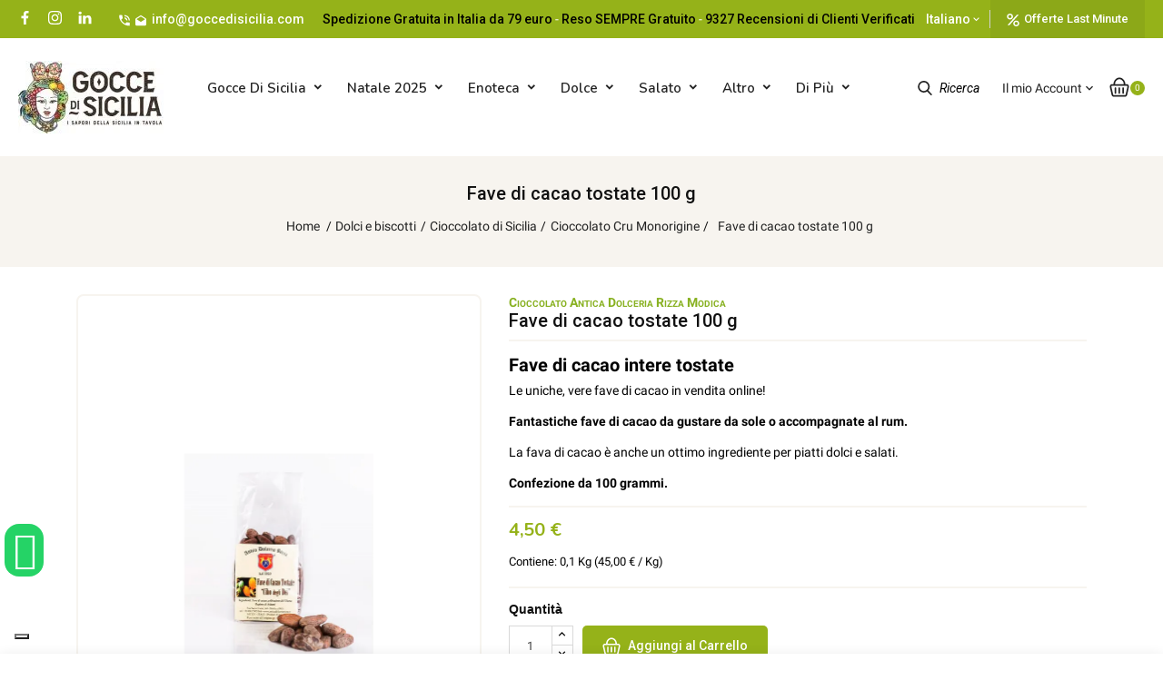

--- FILE ---
content_type: text/html; charset=utf-8
request_url: https://www.goccedisicilia.com/it/cioccolato-cru-monorigine/163-fave-di-cacao-tostate-100-g-8052282070198.html
body_size: 39291
content:
<!doctype html><html lang="it-IT"><head><meta charset="utf-8"><meta http-equiv="x-ua-compatible" content="ie=edge"><title>Fave di cacao tostate. Fave di cacao intere confezione da 100 grammi.</title><meta name="description" content="Vendita Fave di cacao, il cibo non calorico ed energetico. Snack goloso ed energetico. Da noi puoi comprare le fave di cacao di qualità direttamente online."><meta name="keywords" content="fave di cacao,fave di cacao intere,vendita fave di cacao,comprare fave di cacao,dove comprare le fave di cacao,comprare online fave di cacao,vendita online fave cacao,fave di cacao tostate,fava di cacao,semi di cacao,semi cacao tostati."><link rel="canonical" href="https://www.goccedisicilia.com/it/cioccolato-cru-monorigine/163-fave-di-cacao-tostate-100-g-8052282070198.html"><link rel="alternate" href="https://www.goccedisicilia.com/en/cru-chocolate-and-single-origin-cocoa-chocolate/163-cocoa-beans-roasted-100-g-8052282070198.html" hreflang="en-us"><link rel="alternate" href="https://www.goccedisicilia.com/it/cioccolato-cru-monorigine/163-fave-di-cacao-tostate-100-g-8052282070198.html" hreflang="it-it"> <script type="application/ld+json">{
    "@context": "https://schema.org",
    "@type": "Organization",
    "name" : "Gocce di Sicilia",
    "url" : "https://www.goccedisicilia.com/it/"
          ,"logo": {
        "@type": "ImageObject",
        "url":"https://www.goccedisicilia.com/img/logo-1747320374.jpg"
      }
      }</script> <script type="application/ld+json">{
    "@context": "https://schema.org",
    "@type": "WebPage",
    "isPartOf": {
      "@type": "WebSite",
      "url":  "https://www.goccedisicilia.com/it/",
      "name": "Gocce di Sicilia"
    },
    "name": "Fave di cacao tostate. Fave di cacao intere confezione da 100 grammi.",
    "url":  "https://www.goccedisicilia.com/it/cioccolato-cru-monorigine/163-fave-di-cacao-tostate-100-g-8052282070198.html"
  }</script> <script type="application/ld+json">{
      "@context": "https://schema.org",
      "@type": "BreadcrumbList",
      "itemListElement": [
                  {
            "@type": "ListItem",
            "position": 1,
            "name": "Home
",
            "item": "https://www.goccedisicilia.com/it/"
          },                  {
            "@type": "ListItem",
            "position": 2,
            "name": "Dolci e biscotti",
            "item": "https://www.goccedisicilia.com/it/7-dolci-e-biscotti"
          },                  {
            "@type": "ListItem",
            "position": 3,
            "name": "Cioccolato di Sicilia",
            "item": "https://www.goccedisicilia.com/it/8-cioccolato-di-sicilia"
          },                  {
            "@type": "ListItem",
            "position": 4,
            "name": "Cioccolato Cru Monorigine",
            "item": "https://www.goccedisicilia.com/it/47-cioccolato-cru-monorigine"
          },                  {
            "@type": "ListItem",
            "position": 5,
            "name": "Fave di cacao tostate 100 g",
            "item": "https://www.goccedisicilia.com/it/cioccolato-cru-monorigine/163-fave-di-cacao-tostate-100-g-8052282070198.html"
          }              ]
    }</script> <script type="application/ld+json">{
    "@context": "https://schema.org/",
    "@type": "Product",
    "name": "Fave di cacao tostate 100 g",
    "description": "Vendita Fave di cacao, il cibo non calorico ed energetico. Snack goloso ed energetico. Da noi puoi comprare le fave di cacao di qualità direttamente online.",
    "category": "Cioccolato Cru Monorigine",
	"url": "https://www.goccedisicilia.com/it/cioccolato-cru-monorigine/163-fave-di-cacao-tostate-100-g-8052282070198.html",
    "dateModified": "2025-11-24T18:42:20+0100",
   "image" :"https://www.goccedisicilia.com/11366-home_default/fave-di-cacao-tostate-100-g.jpg",    "sku": "S021003GRI",
    "mpn": "S021003GRI"
	,"gtin13": "8052282070198"
    ,
    "brand": {
      "@type": "Brand",
      "name": "Cioccolato Antica Dolceria Rizza Modica"
    }
           ,
"weight": {
    "@type": "QuantitativeValue",
    "value": "0.150000",
    "unitText": "KG"
}
    ,
    "offers": {
      "@type": "Offer",
      "priceCurrency": "EUR",
      "name": "Fave di cacao tostate 100 g",
      "price": "4.5",
      "url": "https://www.goccedisicilia.com/it/cioccolato-cru-monorigine/163-fave-di-cacao-tostate-100-g-8052282070198.html",
      "shippingDetails": {
        "@type": "OfferShippingDetails",
		"shippingRate": { "@type": "MonetaryAmount", "value": 5.89, "currency": "EUR" },
        "shippingDestination": {
          "@type": "DefinedRegion",
          "addressCountry": "IT"
        },
        "deliveryTime": {
          "@type": "ShippingDeliveryTime",
          "handlingTime": { "@type": "QuantitativeValue", "minValue": 0, "maxValue": 1, "unitCode": "DAY" },
          "transitTime":   { "@type": "QuantitativeValue", "minValue": 1, "maxValue": 2, "unitCode": "DAY" }
        }
      },
      "hasMerchantReturnPolicy": {
        "@type": "MerchantReturnPolicy",
        "returnPolicyCategory": "https://schema.org/MerchantReturnFiniteReturnWindow",
        "merchantReturnDays": 14,
        "applicableCountry": "IT",
        "returnMethod": "https://schema.org/ReturnByMail",
        "returnFees": "https://schema.org/FreeReturn",
        "merchantReturnLink": "https://www.goccedisicilia.com/it/content/3-termini-e-condizioni-d-uso-e-di-vendita"
      }, 
      "priceValidUntil": "2025-12-28",
              "image": ["https://www.goccedisicilia.com/3322-large_default/fave-di-cacao-tostate-100-g.jpg","https://www.goccedisicilia.com/11366-large_default/fave-di-cacao-tostate-100-g.jpg","https://www.goccedisicilia.com/839-large_default/fave-di-cacao-tostate-100-g.jpg"],
            "sku": "S021003GRI",
      "mpn": "S021003GRI",
      "gtin13": "8052282070198",                  "availability": "https://schema.org/InStock",
      "seller": {
        "@type": "Organization",
        "name": "Gocce di Sicilia"
      }
    }
      }</script> <script src="//ajax.googleapis.com/ajax/libs/jquery/2.0.0/jquery.min.js"></script> <link href="https://fonts.googleapis.com/css2?family=Material+Icons+Outlined" rel="stylesheet"><link href="https://fonts.googleapis.com/css2?family=Roboto:ital,wght@0,300;0,400;0,500;0,700;1,400;1,500;1,700&display=swap" rel="stylesheet"><link href="https://fonts.googleapis.com/css2?family=Gloria+Hallelujah&display=swap" rel="stylesheet"><link href="https://fonts.googleapis.com/css2?family=Nunito:wght@300;400;600;700&display=swap" rel="stylesheet"><meta property="og:title" content="Fave di cacao tostate. Fave di cacao intere confezione da 100 grammi." /><meta property="og:description" content="Vendita Fave di cacao, il cibo non calorico ed energetico. Snack goloso ed energetico. Da noi puoi comprare le fave di cacao di qualità direttamente online." /><meta property="og:url" content="https://www.goccedisicilia.com/it/cioccolato-cru-monorigine/163-fave-di-cacao-tostate-100-g-8052282070198.html" /><meta property="og:site_name" content="Gocce di Sicilia" /><meta name="viewport" content="width=device-width, initial-scale=1"><link rel="icon" type="image/vnd.microsoft.icon" href="https://www.goccedisicilia.com/img/favicon.ico?1747320374"><link rel="shortcut icon" type="image/x-icon" href="https://www.goccedisicilia.com/img/favicon.ico?1747320374"><link rel="stylesheet" href="/modules/ps_checkout/views/css/payments.css?version=8.5.0.5" type="text/css" media="all"><link rel="stylesheet" href="https://www.goccedisicilia.com/themes/PRS002_01/assets/cache/theme-442b33862.css" type="text/css" media="all"> <script>window.dataLayer = window.dataLayer || [];
  function gtag(){dataLayer.push(arguments);}
  gtag('consent','default',{
    'ad_storage':'denied',
    'ad_user_data':'denied',
    'ad_personalization':'denied',
    'analytics_storage':'granted' // opzionale
  });</script>  <script>(function(w,d,s,l,i){w[l]=w[l]||[];w[l].push({'gtm.start':
new Date().getTime(),event:'gtm.js'});var f=d.getElementsByTagName(s)[0],
j=d.createElement(s),dl=l!='dataLayer'?'&l='+l:'';j.async=true;j.src=
'https://www.googletagmanager.com/gtm.js?id='+i+dl;f.parentNode.insertBefore(j,f);
})(window,document,'script','dataLayer','GTM-P3WGV2');</script>  <script>var PAYPLUG_DOMAIN = "https:\/\/secure.payplug.com";
        var always_load_content = false;
        var is_sandbox_mode = false;
        var module_name = "payplug";
        var payplug_ajax_url = "https:\/\/www.goccedisicilia.com\/it\/module\/payplug\/ajax";
        var prestashop = {"cart":{"products":[],"totals":{"total":{"type":"total","label":"Totale","amount":0,"value":"0,00\u00a0\u20ac"},"total_including_tax":{"type":"total","label":"Totale (tasse incl.)","amount":0,"value":"0,00\u00a0\u20ac"},"total_excluding_tax":{"type":"total","label":"Totale (tasse escl.)","amount":0,"value":"0,00\u00a0\u20ac"}},"subtotals":{"products":{"type":"products","label":"Totale parziale","amount":0,"value":"0,00\u00a0\u20ac"},"discounts":null,"shipping":{"type":"shipping","label":"Spedizione","amount":0,"value":""},"tax":null},"products_count":0,"summary_string":"0 articoli","vouchers":{"allowed":1,"added":[]},"discounts":[],"minimalPurchase":1,"minimalPurchaseRequired":"\u00c8 richiesto un acquisto minimo complessivo di 1,00\u00a0\u20ac (Iva esclusa) per convalidare il tuo ordine. il totale attuale \u00e8 0,00\u00a0\u20ac (Iva escl.)."},"currency":{"id":1,"name":"Euro","iso_code":"EUR","iso_code_num":"978","sign":"\u20ac"},"customer":{"lastname":null,"firstname":null,"email":null,"birthday":null,"newsletter":null,"newsletter_date_add":null,"optin":null,"website":null,"company":null,"siret":null,"ape":null,"is_logged":false,"gender":{"type":null,"name":null},"addresses":[]},"country":{"id_zone":9,"id_currency":0,"call_prefix":39,"iso_code":"IT","active":"1","contains_states":"1","need_identification_number":"0","need_zip_code":"1","zip_code_format":"NNNNN","display_tax_label":"1","name":"Italia","id":10},"language":{"name":"Italiano (Italian)","iso_code":"it","locale":"it-IT","language_code":"it-it","active":"1","is_rtl":"0","date_format_lite":"d\/m\/Y","date_format_full":"d\/m\/Y H:i:s","id":5},"page":{"title":"","canonical":"https:\/\/www.goccedisicilia.com\/it\/cioccolato-cru-monorigine\/163-fave-di-cacao-tostate-100-g-8052282070198.html","meta":{"title":"Fave di cacao tostate. Fave di cacao intere confezione da 100 grammi.","description":"Vendita Fave di cacao, il cibo non calorico ed energetico. Snack goloso ed energetico. Da noi puoi comprare le fave di cacao di qualit\u00e0 direttamente online.","keywords":"fave di cacao,fave di cacao intere,vendita fave di cacao,comprare fave di cacao,dove comprare le fave di cacao,comprare online fave di cacao,vendita online fave cacao,fave di cacao tostate,fava di cacao,semi di cacao,semi cacao tostati.","robots":"index"},"page_name":"product","body_classes":{"lang-it":true,"lang-rtl":false,"country-IT":true,"currency-EUR":true,"layout-full-width":true,"page-product":true,"tax-display-enabled":true,"page-customer-account":false,"product-id-163":true,"product-Fave di cacao tostate 100 g":true,"product-id-category-47":true,"product-id-manufacturer-8":true,"product-id-supplier-0":true,"product-available-for-order":true},"admin_notifications":[],"password-policy":{"feedbacks":{"0":"Molto debole","1":"Debole","2":"Media","3":"Forte","4":"Molto forte","Straight rows of keys are easy to guess":"I tasti consecutivi sono facili da indovinare","Short keyboard patterns are easy to guess":"Gli schemi brevi sulla tastiera sono facili da indovinare","Use a longer keyboard pattern with more turns":"Utilizza uno schema pi\u00f9 lungo sulla tastiera con pi\u00f9 variazioni","Repeats like \"aaa\" are easy to guess":"Le ripetizioni come \u201caaa\u201d sono facili da indovinare","Repeats like \"abcabcabc\" are only slightly harder to guess than \"abc\"":"Le ripetizioni come \u201cabcabcabc\u201d sono solo leggermente pi\u00f9 difficili da indovinare rispetto ad \u201cabc\u201d","Sequences like abc or 6543 are easy to guess":"Le sequenze come \"abc\" o 6543 sono facili da indovinare","Recent years are easy to guess":"Gli anni recenti sono facili da indovinare","Dates are often easy to guess":"Le date sono spesso facili da indovinare","This is a top-10 common password":"Questa \u00e8 una delle 10 password pi\u00f9 comuni","This is a top-100 common password":"Questa \u00e8 una delle 100 password pi\u00f9 comuni","This is a very common password":"Questa password \u00e8 molto comune","This is similar to a commonly used password":"Questa password \u00e8 simile a un\u2019altra comunemente utilizzata","A word by itself is easy to guess":"Una parola di per s\u00e9 \u00e8 facile da indovinare","Names and surnames by themselves are easy to guess":"Nomi e cognomi sono di per s\u00e9 facili da indovinare","Common names and surnames are easy to guess":"Nomi e cognomi comuni sono facili da indovinare","Use a few words, avoid common phrases":"Utilizza diverse parole, evita le frasi comuni","No need for symbols, digits, or uppercase letters":"Nessun bisogno di simboli, cifre o lettere maiuscole","Avoid repeated words and characters":"Evita parole e caratteri ripetuti","Avoid sequences":"Evita le sequenze","Avoid recent years":"Evita gli anni recenti","Avoid years that are associated with you":"Evita gli anni associati a te","Avoid dates and years that are associated with you":"Evita date e anni associati a te","Capitalization doesn't help very much":"Le maiuscole non sono molto efficaci","All-uppercase is almost as easy to guess as all-lowercase":"Tutto maiuscolo \u00e8 quasi altrettanto facile da indovinare di tutto minuscolo","Reversed words aren't much harder to guess":"Le parole al contrario non sono molto pi\u00f9 difficili da indovinare","Predictable substitutions like '@' instead of 'a' don't help very much":"Sostituzioni prevedibili come \"@\" invece di \"a\" non sono molto efficaci","Add another word or two. Uncommon words are better.":"Aggiungi una o due parole in pi\u00f9. Le parole insolite sono pi\u00f9 sicure."}}},"shop":{"name":"Gocce di Sicilia","logo":"https:\/\/www.goccedisicilia.com\/img\/logo-1747320374.jpg","stores_icon":"https:\/\/www.goccedisicilia.com\/img\/","favicon":"https:\/\/www.goccedisicilia.com\/img\/favicon.ico"},"core_js_public_path":"\/themes\/","urls":{"base_url":"https:\/\/www.goccedisicilia.com\/","current_url":"https:\/\/www.goccedisicilia.com\/it\/cioccolato-cru-monorigine\/163-fave-di-cacao-tostate-100-g-8052282070198.html","shop_domain_url":"https:\/\/www.goccedisicilia.com","img_ps_url":"https:\/\/www.goccedisicilia.com\/img\/","img_cat_url":"https:\/\/www.goccedisicilia.com\/img\/c\/","img_lang_url":"https:\/\/www.goccedisicilia.com\/img\/l\/","img_prod_url":"https:\/\/www.goccedisicilia.com\/img\/p\/","img_manu_url":"https:\/\/www.goccedisicilia.com\/img\/m\/","img_sup_url":"https:\/\/www.goccedisicilia.com\/img\/su\/","img_ship_url":"https:\/\/www.goccedisicilia.com\/img\/s\/","img_store_url":"https:\/\/www.goccedisicilia.com\/img\/st\/","img_col_url":"https:\/\/www.goccedisicilia.com\/img\/co\/","img_url":"https:\/\/www.goccedisicilia.com\/themes\/PRS002_01\/assets\/img\/","css_url":"https:\/\/www.goccedisicilia.com\/themes\/PRS002_01\/assets\/css\/","js_url":"https:\/\/www.goccedisicilia.com\/themes\/PRS002_01\/assets\/js\/","pic_url":"https:\/\/www.goccedisicilia.com\/upload\/","theme_assets":"https:\/\/www.goccedisicilia.com\/themes\/PRS002_01\/assets\/","theme_dir":"https:\/\/www.goccedisicilia.com\/themes\/PRS002_01\/","pages":{"address":"https:\/\/www.goccedisicilia.com\/it\/indirizzo","addresses":"https:\/\/www.goccedisicilia.com\/it\/indirizzi","authentication":"https:\/\/www.goccedisicilia.com\/it\/autenticazione","manufacturer":"https:\/\/www.goccedisicilia.com\/it\/produttori-siciliani","cart":"https:\/\/www.goccedisicilia.com\/it\/carrello","category":"https:\/\/www.goccedisicilia.com\/it\/index.php?controller=category","cms":"https:\/\/www.goccedisicilia.com\/it\/index.php?controller=cms","contact":"https:\/\/www.goccedisicilia.com\/it\/contattaci","discount":"https:\/\/www.goccedisicilia.com\/it\/sconto","guest_tracking":"https:\/\/www.goccedisicilia.com\/it\/ospite-monitoraggio","history":"https:\/\/www.goccedisicilia.com\/it\/storico-ordine","identity":"https:\/\/www.goccedisicilia.com\/it\/identita","index":"https:\/\/www.goccedisicilia.com\/it\/","my_account":"https:\/\/www.goccedisicilia.com\/it\/il-mio-account","order_confirmation":"https:\/\/www.goccedisicilia.com\/it\/index.php?controller=order-confirmation","order_detail":"https:\/\/www.goccedisicilia.com\/it\/index.php?controller=order-detail","order_follow":"https:\/\/www.goccedisicilia.com\/it\/seguito-ordine","order":"https:\/\/www.goccedisicilia.com\/it\/ordine","order_return":"https:\/\/www.goccedisicilia.com\/it\/index.php?controller=order-return","order_slip":"https:\/\/www.goccedisicilia.com\/it\/nota-di-ordine","pagenotfound":"https:\/\/www.goccedisicilia.com\/it\/pagina-non-trovata","password":"https:\/\/www.goccedisicilia.com\/it\/password-recupero","pdf_invoice":"https:\/\/www.goccedisicilia.com\/it\/index.php?controller=pdf-invoice","pdf_order_return":"https:\/\/www.goccedisicilia.com\/it\/index.php?controller=pdf-order-return","pdf_order_slip":"https:\/\/www.goccedisicilia.com\/it\/index.php?controller=pdf-order-slip","prices_drop":"https:\/\/www.goccedisicilia.com\/it\/promozioni-offerte-e-prodotti-scontati","product":"https:\/\/www.goccedisicilia.com\/it\/index.php?controller=product","registration":"https:\/\/www.goccedisicilia.com\/it\/index.php?controller=registration","search":"https:\/\/www.goccedisicilia.com\/it\/cerca","sitemap":"https:\/\/www.goccedisicilia.com\/it\/mappa-del-sito","stores":"https:\/\/www.goccedisicilia.com\/it\/negozi","supplier":"https:\/\/www.goccedisicilia.com\/it\/fornitore","new_products":"https:\/\/www.goccedisicilia.com\/it\/nuovi-prodotti","brands":"https:\/\/www.goccedisicilia.com\/it\/produttori-siciliani","register":"https:\/\/www.goccedisicilia.com\/it\/index.php?controller=registration","order_login":"https:\/\/www.goccedisicilia.com\/it\/ordine?login=1"},"alternative_langs":{"en-us":"https:\/\/www.goccedisicilia.com\/en\/cru-chocolate-and-single-origin-cocoa-chocolate\/163-cocoa-beans-roasted-100-g-8052282070198.html","it-it":"https:\/\/www.goccedisicilia.com\/it\/cioccolato-cru-monorigine\/163-fave-di-cacao-tostate-100-g-8052282070198.html"},"actions":{"logout":"https:\/\/www.goccedisicilia.com\/it\/?mylogout="},"no_picture_image":{"bySize":{"small_default":{"url":"https:\/\/www.goccedisicilia.com\/img\/p\/it-default-small_default.jpg","width":78,"height":101},"cart_default":{"url":"https:\/\/www.goccedisicilia.com\/img\/p\/it-default-cart_default.jpg","width":114,"height":148},"home_default":{"url":"https:\/\/www.goccedisicilia.com\/img\/p\/it-default-home_default.jpg","width":297,"height":386},"medium_default":{"url":"https:\/\/www.goccedisicilia.com\/img\/p\/it-default-medium_default.jpg","width":435,"height":520},"large_default":{"url":"https:\/\/www.goccedisicilia.com\/img\/p\/it-default-large_default.jpg","width":870,"height":1131}},"small":{"url":"https:\/\/www.goccedisicilia.com\/img\/p\/it-default-small_default.jpg","width":78,"height":101},"medium":{"url":"https:\/\/www.goccedisicilia.com\/img\/p\/it-default-home_default.jpg","width":297,"height":386},"large":{"url":"https:\/\/www.goccedisicilia.com\/img\/p\/it-default-large_default.jpg","width":870,"height":1131},"legend":""}},"configuration":{"display_taxes_label":true,"display_prices_tax_incl":true,"is_catalog":false,"show_prices":true,"opt_in":{"partner":false},"quantity_discount":{"type":"discount","label":"Sconto unit\u00e0"},"voucher_enabled":1,"return_enabled":1},"field_required":[],"breadcrumb":{"links":[{"title":"Home\n","url":"https:\/\/www.goccedisicilia.com\/it\/"},{"title":"Dolci e biscotti","url":"https:\/\/www.goccedisicilia.com\/it\/7-dolci-e-biscotti"},{"title":"Cioccolato di Sicilia","url":"https:\/\/www.goccedisicilia.com\/it\/8-cioccolato-di-sicilia"},{"title":"Cioccolato Cru Monorigine","url":"https:\/\/www.goccedisicilia.com\/it\/47-cioccolato-cru-monorigine"},{"title":"Fave di cacao tostate 100 g","url":"https:\/\/www.goccedisicilia.com\/it\/cioccolato-cru-monorigine\/163-fave-di-cacao-tostate-100-g-8052282070198.html"}],"count":5},"link":{"protocol_link":"https:\/\/","protocol_content":"https:\/\/"},"time":1765613142,"static_token":"810120f0ebb7e5c89eb54aebb6078170","token":"5d685729219a00fa36779f3c0d343c6e","debug":false,"modules":{"gds":{"recaptcha_secret_key":"6Lf8KZAUAAAAANqHzO-Qh-FGnQsfZdfsqMq5q9gO","recaptcha_site_key":"6Lf8KZAUAAAAAEOsEjy7Ipyn3RRxESfI-cXZL-ea"}}};
        var prestashopFacebookAjaxController = "https:\/\/www.goccedisicilia.com\/it\/module\/ps_facebook\/Ajax";
        var ps_checkoutApplePayUrl = "https:\/\/www.goccedisicilia.com\/it\/module\/ps_checkout\/applepay?token=810120f0ebb7e5c89eb54aebb6078170";
        var ps_checkoutAutoRenderDisabled = false;
        var ps_checkoutCancelUrl = "https:\/\/www.goccedisicilia.com\/it\/module\/ps_checkout\/cancel?token=810120f0ebb7e5c89eb54aebb6078170";
        var ps_checkoutCardBrands = ["MASTERCARD","VISA","AMEX"];
        var ps_checkoutCardFundingSourceImg = "\/modules\/ps_checkout\/views\/img\/payment-cards.png";
        var ps_checkoutCardLogos = {"AMEX":"\/modules\/ps_checkout\/views\/img\/amex.svg","CB_NATIONALE":"\/modules\/ps_checkout\/views\/img\/cb.svg","DINERS":"\/modules\/ps_checkout\/views\/img\/diners.svg","DISCOVER":"\/modules\/ps_checkout\/views\/img\/discover.svg","JCB":"\/modules\/ps_checkout\/views\/img\/jcb.svg","MAESTRO":"\/modules\/ps_checkout\/views\/img\/maestro.svg","MASTERCARD":"\/modules\/ps_checkout\/views\/img\/mastercard.svg","UNIONPAY":"\/modules\/ps_checkout\/views\/img\/unionpay.svg","VISA":"\/modules\/ps_checkout\/views\/img\/visa.svg"};
        var ps_checkoutCartProductCount = 0;
        var ps_checkoutCheckUrl = "https:\/\/www.goccedisicilia.com\/it\/module\/ps_checkout\/check?token=810120f0ebb7e5c89eb54aebb6078170";
        var ps_checkoutCheckoutTranslations = {"checkout.go.back.label":"Checkout","checkout.go.back.link.title":"Torna al pagamento","checkout.card.payment":"Pagamento con carta","checkout.page.heading":"Riepilogo dell\u2019ordine","checkout.cart.empty":"Il tuo carrello \u00e8 vuoto.","checkout.page.subheading.card":"Carta","checkout.page.subheading.paypal":"PayPal","checkout.payment.by.card":"Hai scelto di pagare con una carta.","checkout.payment.by.paypal":"Hai scelto di pagare con PayPal.","checkout.order.summary":"Ecco un riepilogo del tuo ordine:","checkout.order.amount.total":"L\u2019importo totale del tuo ordine ammonta a","checkout.order.included.tax":"(IVA inclusa)","checkout.order.confirm.label":"Confermare l\u2019ordine facendo clic su \u201cConfermo l\u2019ordine\u201d","checkout.payment.token.delete.modal.header":"Eliminare questo metodo di pagamento?","checkout.payment.token.delete.modal.content":"Il seguente metodo di pagamento sar\u00e0 eliminato dal tuo account:","checkout.payment.token.delete.modal.confirm-button":"Elimina metodo di pagamento","checkout.payment.loader.processing-request":"Attendere, stiamo elaborando la tua richiesta","checkout.payment.others.link.label":"Altri metodi di pagamento","checkout.payment.others.confirm.button.label":"Confermo l\u2019ordine","checkout.form.error.label":"Si \u00e8 verificato un errore durante il pagamento. Riprova o contatta il team di supporto.","loader-component.label.header":"Grazie per l\u2019acquisto!","loader-component.label.body":"Si prega di attendere durante l'elaborazione del tuo pagamento","loader-component.label.body.longer":"Ci stiamo impiegando pi\u00f9 del previsto. Attendere prego\u2026","payment-method-logos.title":"Pagamenti sicuri al 100%.","express-button.cart.separator":"o","express-button.checkout.express-checkout":"Acquisto rapido","ok":"Ok","cancel":"Annulla","paypal.hosted-fields.label.card-name":"Nome del titolare","paypal.hosted-fields.placeholder.card-name":"Nome del titolare","paypal.hosted-fields.label.card-number":"Numero di carta","paypal.hosted-fields.placeholder.card-number":"Numero di carta","paypal.hosted-fields.label.expiration-date":"Data di scadenza","paypal.hosted-fields.placeholder.expiration-date":"MM\/YY","paypal.hosted-fields.label.cvv":"CVC","paypal.hosted-fields.placeholder.cvv":"XXX","error.paypal-sdk":"Nessuna istanza del SDK JavaScript di PayPal","error.google-pay-sdk":"Nessuna istanza del SDK JavaScript di Google Pay","error.apple-pay-sdk":"Nessuna istanza del SDK JavaScript di Apple Pay","error.google-pay.transaction-info":"Si \u00e8 verificato un errore durante il recupero delle informazioni sulla transazione Google Pay","error.apple-pay.payment-request":"Si \u00e8 verificato un errore durante il recupero della richiesta di pagamento Apple Pay","error.paypal-sdk.contingency.cancel":"Autenticazione del titolare della carta annullata. Si prega di scegliere un altro metodo di pagamento o riprovare.","error.paypal-sdk.contingency.error":"Si \u00e8 verificato un errore durante l'autenticazione del titolare della carta. Si prega di scegliere un altro metodo di pagamento o riprovare.","error.paypal-sdk.contingency.failure":"Autenticazione del titolare della carta fallita. Si prega di scegliere un altro metodo di pagamento o riprovare.","error.paypal-sdk.contingency.unknown":"L'identit\u00e0 del titolare della carta non pu\u00f2 essere verificata. Si prega di scegliere un altro metodo di pagamento o riprovare.","APPLE_PAY_MERCHANT_SESSION_VALIDATION_ERROR":"Non possiamo elaborare il tuo pagamento Apple Pay al momento. Questo potrebbe essere dovuto a un problema di verifica della configurazione del pagamento per questo sito. Riprova pi\u00f9 tardi o scegli un altro metodo di pagamento.","APPROVE_APPLE_PAY_VALIDATION_ERROR":"Abbiamo riscontrato un problema durante l\u2019elaborazione del tuo pagamento Apple Pay. Verifica i dettagli del tuo ordine e riprova o utilizza un altro metodo di pagamento."};
        var ps_checkoutCheckoutUrl = "https:\/\/www.goccedisicilia.com\/it\/ordine";
        var ps_checkoutConfirmUrl = "https:\/\/www.goccedisicilia.com\/it\/index.php?controller=order-confirmation";
        var ps_checkoutCreateUrl = "https:\/\/www.goccedisicilia.com\/it\/module\/ps_checkout\/create?token=810120f0ebb7e5c89eb54aebb6078170";
        var ps_checkoutCustomMarks = {"apple_pay":"\/modules\/ps_checkout\/views\/img\/apple_pay.svg","google_pay":"\/modules\/ps_checkout\/views\/img\/google_pay.svg"};
        var ps_checkoutExpressCheckoutCartEnabled = false;
        var ps_checkoutExpressCheckoutOrderEnabled = false;
        var ps_checkoutExpressCheckoutProductEnabled = false;
        var ps_checkoutExpressCheckoutSelected = false;
        var ps_checkoutExpressCheckoutUrl = "https:\/\/www.goccedisicilia.com\/it\/module\/ps_checkout\/ExpressCheckout?token=810120f0ebb7e5c89eb54aebb6078170";
        var ps_checkoutFundingSource = "paypal";
        var ps_checkoutFundingSourcesSorted = ["paypal","card","paylater","ideal","apple_pay","google_pay"];
        var ps_checkoutGooglePayUrl = "https:\/\/www.goccedisicilia.com\/it\/module\/ps_checkout\/googlepay?token=810120f0ebb7e5c89eb54aebb6078170";
        var ps_checkoutHostedFieldsContingencies = "SCA_ALWAYS";
        var ps_checkoutHostedFieldsEnabled = true;
        var ps_checkoutIconsPath = "\/modules\/ps_checkout\/views\/img\/icons\/";
        var ps_checkoutLoaderImage = "\/modules\/ps_checkout\/views\/img\/loader.svg";
        var ps_checkoutPartnerAttributionId = "PrestaShop_Cart_PSXO_PSDownload";
        var ps_checkoutPayLaterCartPageButtonEnabled = false;
        var ps_checkoutPayLaterCategoryPageBannerEnabled = false;
        var ps_checkoutPayLaterHomePageBannerEnabled = false;
        var ps_checkoutPayLaterOrderPageBannerEnabled = false;
        var ps_checkoutPayLaterOrderPageButtonEnabled = false;
        var ps_checkoutPayLaterOrderPageMessageEnabled = false;
        var ps_checkoutPayLaterProductPageBannerEnabled = false;
        var ps_checkoutPayLaterProductPageButtonEnabled = false;
        var ps_checkoutPayLaterProductPageMessageEnabled = false;
        var ps_checkoutPayPalButtonConfiguration = {"color":"silver","shape":"pill","label":"pay"};
        var ps_checkoutPayPalEnvironment = "LIVE";
        var ps_checkoutPayPalOrderId = "";
        var ps_checkoutPayPalSdkConfig = {"clientId":"AXjYFXWyb4xJCErTUDiFkzL0Ulnn-bMm4fal4G-1nQXQ1ZQxp06fOuE7naKUXGkq2TZpYSiI9xXbs4eo","merchantId":"4UPR4ZYJ7U8DC","currency":"EUR","intent":"capture","commit":"false","vault":"false","integrationDate":"2022-14-06","dataPartnerAttributionId":"PrestaShop_Cart_PSXO_PSDownload","dataCspNonce":"","dataEnable3ds":"true","disableFunding":"bancontact,eps,mybank,p24,blik","enableFunding":"paylater","components":"marks,funding-eligibility,googlepay,applepay"};
        var ps_checkoutPayWithTranslations = {"paypal":"Paga con un conto PayPal","card":"Paga tramite carta - pagamenti 100% sicuri","paylater":"Paga a rate con PayPal Pay Later","ideal":"Paga tramite iDEAL","apple_pay":"Paga tramite Apple Pay","google_pay":"Paga tramite Google Pay"};
        var ps_checkoutPaymentMethodLogosTitleImg = "\/modules\/ps_checkout\/views\/img\/icons\/lock_checkout.svg";
        var ps_checkoutPaymentUrl = "https:\/\/www.goccedisicilia.com\/it\/module\/ps_checkout\/payment?token=810120f0ebb7e5c89eb54aebb6078170";
        var ps_checkoutRenderPaymentMethodLogos = true;
        var ps_checkoutValidateUrl = "https:\/\/www.goccedisicilia.com\/it\/module\/ps_checkout\/validate?token=810120f0ebb7e5c89eb54aebb6078170";
        var ps_checkoutVaultUrl = "https:\/\/www.goccedisicilia.com\/it\/module\/ps_checkout\/vault?token=810120f0ebb7e5c89eb54aebb6078170";
        var ps_checkoutVersion = "8.5.0.5";
        var psr_icon_color = "#F19D76";
        var ssIsCeInstalled = false;
        var ss_link_image_webp = "https:\/\/www.goccedisicilia.com\/modules\/ets_superspeed\/views\/img\/en.webp";</script> <script type="text/javascript">var sp_link_base ='https://www.goccedisicilia.com';</script> <style></style> <script type="text/javascript">function renderDataAjax(jsonData)
{
    for (var key in jsonData) {
	    if(key=='java_script')
        {
            $('body').append(jsonData[key]);
        }
        else
            if($('#ets_speed_dy_'+key).length)
            {
                if($('#ets_speed_dy_'+key+' #layer_cart').length)
                {
                    $('#ets_speed_dy_'+key).before($('#ets_speed_dy_'+key+' #layer_cart').clone());
                    $('#ets_speed_dy_'+key+' #layer_cart').remove();
                    $('#layer_cart').before('<div class="layer_cart_overlay"></div>');
                }
                $('.ets_speed_dynamic_hook[id="ets_speed_dy_'+key+'"]').replaceWith(jsonData[key]);
            }
              
    }
    if($('#header .shopping_cart').length && $('#header .cart_block').length)
    {
        var shopping_cart = new HoverWatcher('#header .shopping_cart');
        var cart_block = new HoverWatcher('#header .cart_block');
        $("#header .shopping_cart a:first").hover(
    		function(){
    			if (ajaxCart.nb_total_products > 0 || parseInt($('.ajax_cart_quantity').html()) > 0)
    				$("#header .cart_block").stop(true, true).slideDown(450);
    		},
    		function(){
    			setTimeout(function(){
    				if (!shopping_cart.isHoveringOver() && !cart_block.isHoveringOver())
    					$("#header .cart_block").stop(true, true).slideUp(450);
    			}, 200);
    		}
    	);
    }
    if(typeof jsonData.custom_js!== undefined && jsonData.custom_js)
        $('head').append('<script src="'+sp_link_base+'/modules/ets_superspeed/views/js/script_custom.js">');
}</script> <style>.layered_filter_ul .radio,.layered_filter_ul .checkbox {
    display: inline-block;
}
.ets_speed_dynamic_hook .cart-products-count{
    display:none!important;
}
.ets_speed_dynamic_hook .ajax_cart_quantity ,.ets_speed_dynamic_hook .ajax_cart_product_txt,.ets_speed_dynamic_hook .ajax_cart_product_txt_s{
    display:none!important;
}
.ets_speed_dynamic_hook .shopping_cart > a:first-child:after {
    display:none!important;
}</style> <script defer charset="utf-8" src="https://widgets.rr.skeepers.io/product/24688282-2433-f094-d5d2-fa76322ebae1/0f38a258-aec8-44c9-a9a4-e3300bf49643.js"></script>  <script>let item_link;
    document.addEventListener('doofinder.cart.add', function(event) {

      item_link = event.detail.link;

      const checkIfCartItemHasVariation = (cartObject) => {
        return (cartObject.item_id === cartObject.grouping_id) ? false : true;
      }

      /**
      * Returns only ID from string
      */
      const sanitizeVariationID = (variationID) => {
        return variationID.replace(/\D/g, "")
      }

      doofinderManageCart({
        cartURL          : "https://www.goccedisicilia.com/it/carrello",  //required for prestashop 1.7, in previous versions it will be empty.
        cartToken        : "810120f0ebb7e5c89eb54aebb6078170",
        productID        : checkIfCartItemHasVariation(event.detail) ? event.detail.grouping_id : event.detail.item_id,
        customizationID  : checkIfCartItemHasVariation(event.detail) ? sanitizeVariationID(event.detail.item_id) : 0,   // If there are no combinations, the value will be 0
        quantity         : event.detail.amount,
        statusPromise    : event.detail.statusPromise,
        itemLink         : event.detail.link,
        group_id         : event.detail.group_id
      });
    });</script>  <script data-keepinline>var dfKvCustomerEmail;
    if ('undefined' !== typeof klCustomer && "" !== klCustomer.email) {
      dfKvCustomerEmail = klCustomer.email;
    }</script>  <script data-keepinline>(function(w, k) {w[k] = window[k] || function () { (window[k].q = window[k].q || []).push(arguments) }})(window, "doofinderApp")
    

    // Custom personalization:
    doofinderApp("config", "language", "it-it");
    doofinderApp("config", "currency", "EUR");</script> <script src="https://eu1-config.doofinder.com/2.x/5ddc2717-758c-447b-a6e4-436847188856.js" async></script>  <script type="text/javascript" data-keepinline="true">var trustpilot_script_url = 'https://invitejs.trustpilot.com/tp.min.js';
    var trustpilot_key = '6fhowHUzLExLc6gB';
    var trustpilot_widget_script_url = '//widget.trustpilot.com/bootstrap/v5/tp.widget.bootstrap.min.js';
    var trustpilot_integration_app_url = 'https://ecommscript-integrationapp.trustpilot.com';
    var trustpilot_preview_css_url = '//ecommplugins-scripts.trustpilot.com/v2.1/css/preview.min.css';
    var trustpilot_preview_script_url = '//ecommplugins-scripts.trustpilot.com/v2.1/js/preview.min.js';
    var trustpilot_ajax_url = 'https://www.goccedisicilia.com/it/module/trustpilot/trustpilotajax';
    var user_id = '0';
    var trustpilot_trustbox_settings = {"trustboxes":[],"activeTrustbox":0,"pageUrls":{"landing":"https:\/\/www.goccedisicilia.com\/it\/","category":"https:\/\/www.goccedisicilia.com\/it\/60-frutta-secca","product":"https:\/\/www.goccedisicilia.com\/it\/pistacchio\/17-pesto-di-pistacchio-70-190-grammi-8052282070501.html"}};</script> <script type="text/javascript" src="/modules/trustpilot/views/js/tp_register.min.js"></script> <script type="text/javascript" src="/modules/trustpilot/views/js/tp_trustbox.min.js"></script> <script type="text/javascript" src="/modules/trustpilot/views/js/tp_preview.min.js"></script>  <script>!function(f,b,e,v,n,t,s)
    {if(f.fbq)return;n=f.fbq=function(){n.callMethod? n.callMethod.apply(n,arguments):n.queue.push(arguments)};
    if(!f._fbq)f._fbq=n;n.push=n;n.loaded=!0;n.version='2.0';n.agent='plprestashop-download'; // n.agent to keep because of partnership
    n.queue=[];t=b.createElement(e);t.async=!0;
    t.src=v;s=b.getElementsByTagName(e)[0];
    s.parentNode.insertBefore(t,s)}(window, document,'script', 'https://connect.facebook.net/en_US/fbevents.js');

    // Allow third-party modules to disable Pixel
    fbq('consent', !!window.doNotConsentToPixel ? 'revoke' : 'grant');

            fbq('init', '2209895645744896', {"ct":null,"country":null,"zp":null,"ph":null,"gender":null,"fn":null,"ln":null,"em":null,"bd":null,"st":null});
        
    fbq('track', 'PageView');</script> <noscript> <img height="1" width="1" style="display:none" src="https://www.facebook.com/tr?id=2209895645744896&ev=PageView&noscript=1"/> </noscript><meta property="og:type" content="product"><meta property="og:url" content="https://www.goccedisicilia.com/it/cioccolato-cru-monorigine/163-fave-di-cacao-tostate-100-g-8052282070198.html"><meta property="og:title" content="Fave di cacao tostate. Fave di cacao intere confezione da 100 grammi."><meta property="og:site_name" content="Gocce di Sicilia"><meta property="og:description" content="Vendita Fave di cacao, il cibo non calorico ed energetico. Snack goloso ed energetico. Da noi puoi comprare le fave di cacao di qualità direttamente online."><meta property="og:image" content="https://www.goccedisicilia.com/11366-large_default/fave-di-cacao-tostate-100-g.jpg"><meta property="product:pretax_price:amount" content="4.090909"><meta property="product:pretax_price:currency" content="EUR"><meta property="product:price:amount" content="4.5"><meta property="product:price:currency" content="EUR"><meta property="product:weight:value" content="0.150000"><meta property="product:weight:units" content="kg"><meta property="product:brand" content="Cioccolato Antica Dolceria Rizza Modica"><meta property="product:availability" content="in stock"><meta property="product:condition" content="new"><meta property="product:retailer_item_id" content="163-0"><meta property="product:item_group_id" content="163"><meta property="product:category" content="4748"/>  <script>fbq(
                'track',
                'ViewContent',
                {"currency":"eur","content_ids":["163-0"],"contents":[{"id":"163-0","title":"Fave di cacao tostate 100 g","category":"Home page > Dolci e biscotti > Cioccolato di Sicilia > Cioccolato Cru Monorigine","item_price":4.090909,"brand":"Cioccolato Antica Dolceria Rizza Modica"}],"content_type":"product","value":4.090909},
                {"eventID":"ViewContent_1765613143_693d1e57019c74.25345073"}
            );</script> <style>scalapay-widget {
        all: initial;
        display: block;
    }</style> <script type="application/json" id="scalapayConfig">[]</script> <script>const widgets = JSON.parse(document.getElementById('scalapayConfig').textContent ?? '');
    if (!widgets) {
        console.warn("No scalapay widgets configuration found for scalapay.")
    }

    function addWidget(product) {


        const widgetConfig = widgets[product];

        const positionElement = document.querySelector(widgetConfig['position'])

        if (positionElement?.parentNode?.querySelector(`scalapay-widget[product="${product}"]`)) {
            return;
        }

        const widget = document.createElement('scalapay-widget');
        widget.setAttribute('product', product)
        for (const widgetConfigKey in widgetConfig) {
            if (['afterWidgetText', 'position'].includes(widgetConfigKey)) continue;
            if (widgetConfigKey === 'style') {
                widget.style.cssText = ` ${widgetConfig[widgetConfigKey]}`;
                continue;
            }
            widget.setAttribute(widgetConfigKey.replace(/[A-Z]/g, letter => `-${letter.toLowerCase()}`), widgetConfig[widgetConfigKey])
        }

        positionElement?.insertAdjacentElement('afterend', widget);
    }


    document.addEventListener("DOMContentLoaded", function () {
        const observer1 = new MutationObserver(() => {
            for (const type in widgets) {
                addWidget(type)
            }
        });
        observer1.observe(document.querySelector('body'), {subtree: true, childList: true, attributes: true});
    });</script> <script type='text/javascript' src='https://cs.iubenda.com/autoblocking/3595885.js' charset='UTF-8' async></script> <script type="text/javascript">var _iub = _iub || [];
_iub.csConfiguration = {"askConsentAtCookiePolicyUpdate":true,"enableFadp":true,"fadpApplies":true,"floatingPreferencesButtonDisplay":"bottom-left","perPurposeConsent":true,"siteId":3595885,"whitelabel":false,"cookiePolicyId":53143475,"lang":"it","cookiePolicyUrl":"https://www.goccedisicilia.com/it/content/7-privacy-informativa", "banner":{ "acceptButtonDisplay":true,"closeButtonDisplay":false,"customizeButtonDisplay":true,"explicitWithdrawal":true,"listPurposes":true,"position":"float-bottom-center","rejectButtonDisplay":true,"showTitle":false }};</script> <script type="text/javascript" src="//cdn.iubenda.com/cs/iubenda_cs.js" charset="UTF-8" async></script> <script type='text/javascript'>var iCallback = function(){};

				if('callback' in _iub.csConfiguration) {
					if('onConsentGiven' in _iub.csConfiguration.callback) iCallback = _iub.csConfiguration.callback.onConsentGiven;

					_iub.csConfiguration.callback.onConsentGiven = function() {
						iCallback();

						jQuery('noscript._no_script_iub').each(function (a, b) { var el = jQuery(b); el.after(el.html()); });
					};
				};</script><script>var ttstickyaddtocart = {
		controller: "https://www.goccedisicilia.com/it/module/ttstickyaddtocart/ajax",
	}</script> <script type="text/javascript" async>(function() {
        let isConnectifInitialized = false;

        function getConnectifCartFromAjax(ajaxCart) {
            const connectifCart = {
                cartId: ajaxCart.cn_cart_id?.toString(),
                cartRecoveryUrl: ajaxCart.cn_cart_recovery_url,
                totalPrice: +ajaxCart.cn_total_price,
                totalQuantity: +ajaxCart.cn_total_quantity,
                products: ajaxCart.cn_products.map(mapFromCartItem)
            };
            return connectifCart;
        }

        function mapFromCartItem(cartItem) {
            const productBasketItem = {
                productDetailUrl: cartItem.url?.toString(),
                productId: cartItem.product_id?.toString(),
                name: cartItem.name?.toString(),
                description: cartItem.description,
                imageUrl: cartItem.image_url,
                unitPrice: +cartItem.unit_price,
                availability: cartItem.availability,
                brand: cartItem.brand,
                unitPriceOriginal: cartItem.unit_price_original,
                unitPriceWithoutVAT: cartItem.unit_price_without_vat,
                discountedPercentage: cartItem.discounted_percentage,
                discountedAmount: cartItem.discounted_amount,
                quantity: +cartItem.quantity,
                price: +cartItem.price,
                publishedAt: cartItem.published_at,
                categories: cartItem.categories,
                relatedExternalProductIds: cartItem.relatedProductsArray,
                tags: cartItem.tagsArray
            };
            return productBasketItem;
        }


        function onConnectifStarted() {
            isConnectifInitialized = true;
            if (typeof prestashop !== 'undefined') {
                prestashop.on(
                    'updateCart',
                    function(event) {
                        $.ajax({
                            type: 'GET',
                            url: 'https://www.goccedisicilia.com/it/?fc=module&module=connectif&controller=cartajax&retrieve_cart=1&ajax=true',
                            success: function(ajaxCart) {
                                if (!ajaxCart) {
                                    return;
                                }

                                const cnCart = JSON.parse(ajaxCart);
                                if (cnCart.cn_cart_exist) {
                                    const cart = getConnectifCartFromAjax(cnCart);
                                    window.connectif.managed.sendEvents([], { cart });
                                }
                            }
                        });
                    }
                );
            }
        }

        if (window.connectif &&
            window.connectif.managed &&
            window.connectif.managed.isInitialized()) {
            onConnectifStarted();
        } else {
            document.addEventListener(
                'connectif.managed.initialized',
                onConnectifStarted
            );
        }
    })();</script>  <script type="text/javascript" async>var _cnid = "4d48a2c9-9e68-4117-88bd-7d6a59573a1a";
    (function(w, r, a, cn, s) {
            
                w['ConnectifObject'] = r;
                w[r] = w[r] || function () {( w[r].q = w[r].q || [] ).push(arguments)};
                cn = document.createElement('script');
                cn.type = 'text/javascript';
                cn.async = true;
                cn.src = a;
                cn.id = '__cn_client_script_' + _cnid;
                s = document.getElementsByTagName('script')[0];
                s.parentNode.insertBefore(cn, s);
            
            })(window, 'cn', 'https://cdn.connectif.cloud/eu6/client-script/' + '4d48a2c9-9e68-4117-88bd-7d6a59573a1a');</script> <meta property="og:type" content="product"><meta property="og:image" content="https://www.goccedisicilia.com/11366-large_default/fave-di-cacao-tostate-100-g.jpg"><meta property="product:pretax_price:amount" content="4.090909"><meta property="product:pretax_price:currency" content="EUR"><meta property="product:price:amount" content="4.5"><meta property="product:price:currency" content="EUR"><meta property="product:weight:value" content="0.150000"><meta property="product:weight:units" content="kg"></head><body id="product" class="lang-it country-it currency-eur layout-full-width page-product tax-display-enabled product-id-163 product-fave-di-cacao-tostate-100-g product-id-category-47 product-id-manufacturer-8 product-id-supplier-0 product-available-for-order"> <noscript><iframe src="https://www.googletagmanager.com/ns.html?id=GTM-P3WGV2" height="0" width="0" style="display:none;visibility:hidden"></iframe></noscript><main><div class="loadingdiv"><div class="spinner"></div></div> <header id="header"><div class="header-banner"></div><nav class="header-nav"><div class="nav1"><div class="block-social"><ul><li class="facebook"><a href="https://www.facebook.com/goccedisicilia/" target="_blank" rel="noopener noreferrer"><p>Facebook</p></a></li><li class="instagram"><a href="https://www.instagram.com/goccedisicilia/" target="_blank" rel="noopener noreferrer"><p>Instagram</p></a></li><li class="linkedin"><a href="https://www.linkedin.com/company/gocce-di-sicilia/about/" target="_blank" rel="noopener noreferrer"><p>LinkedIn</p></a></li></ul></div><div id="_desktop_contact_link"><div id="contact-link"><ul><li class="contact"> <a href="https://www.goccedisicilia.com/it/contattaci" style="display: inline !important;"> <svg xmlns="http://www.w3.org/2000/svg" viewBox="0 0 76.000000 75.000000" preserveAspectRatio="xMidYMid meet"> <g transform="translate(0.000000,75.000000) scale(0.100000,-0.100000)" stroke="none"> <path d="M21 741 c-22 -14 -9 -160 25 -260 67 -201 236 -371 439 -441 69 -24 206 -44 240 -36 25 6 25 8 25 104 0 110 -6 122 -59 122 -19 0 -61 5 -93 12 l-58 12 -55 -54 -54 -53 -58 38 c-73 48 -162 140 -194 199 l-24 46 53 53 52 53 -15 69 c-8 39 -15 81 -15 96 0 14 -5 30 -12 37 -14 14 -176 16 -197 3z"></path> <path d="M380 712 l0 -40 50 -11 c68 -15 107 -35 158 -84 43 -42 82 -124 82 -172 0 -23 4 -25 41 -25 l42 0 -5 50 c-3 27 -19 79 -37 114 -54 111 -154 182 -284 201 l-47 7 0 -40z"></path> <path d="M380 540 c0 -30 4 -40 16 -40 33 0 82 -40 98 -80 15 -38 18 -40 57 -40 l41 0 -7 33 c-19 88 -104 167 -181 167 -21 0 -24 -4 -24 -40z"></path> </g> </svg> </a> <a href="https://www.goccedisicilia.com/it/contattaci" style="display: inline !important;"> <svg xmlns="http://www.w3.org/2000/svg" viewBox="0 0 126.000000 122.000000" preserveAspectRatio="xMidYMid meet"> <g transform="translate(0.000000,122.000000) scale(0.100000,-0.100000)" stroke="none"> <path d="M345 1035 c-154 -96 -292 -188 -307 -205 l-28 -30 0 -359 c0 -348 1 -359 21 -385 45 -57 33 -56 599 -56 566 0 554 -1 599 56 20 26 21 37 21 385 l0 357 -25 30 c-19 23 -581 383 -596 382 -2 0 -130 -79 -284 -175z m534 -126 c133 -83 241 -154 241 -157 0 -4 -110 -75 -245 -159 l-245 -152 -245 152 c-135 84 -244 156 -242 160 3 11 468 305 484 306 6 1 120 -67 252 -150z"></path> </g> </svg> <span>info@goccedisicilia.com</span> </a></li><li> <a href="../content/6-spedizioni" target="_blank" onmouseover="this.style.color='#FFFFFF'" onmouseout="this.style.color='#000000'" style="display: inline !important; color: black;">Spedizione Gratuita in Italia da 79 euro</a> - <a href="../content/3-termini-e-condizioni-d-uso-e-di-vendita" target="_blank" onmouseover="this.style.color='#FFFFFF'" onmouseout="this.style.color='#000000'" style="display: inline !important; color: black;">Reso SEMPRE Gratuito</a> - <a href="https://www.recensioni-verificate.com/avis-clients/goccedisicilia.com" target="_blank" onmouseover="this.style.color='#FFFFFF'" onmouseout="this.style.color='#000000'" style="display: inline !important; color: black;">9327 Recensioni di Clienti Verificati</a></li></ul></div></div><div id="ttcmsheader"><div class="ttheader-service"><a href="99-occasioni-last-minute">Offerte Last Minute</a></div></div><div id="_desktop_language_selector"><div class="language-selector-wrapper"> <span id="language-selector-label" class="hidden-md-up">Lingua: </span><div class="language-selector dropdown js-dropdown"> <button data-toggle="dropdown" class="hidden-sm-down btn-unstyle" aria-haspopup="true" aria-expanded="false" aria-label="Lingue "> <span class="expand-more">Italiano</span> <i class="material-icons expand-more">&#xE313;</i> <i class="material-icons expand-less">&#xE316;</i> </button><ul class="dropdown-menu hidden-sm-down" aria-labelledby="language-selector-label"><li > <a href="https://www.goccedisicilia.com/en/cru-chocolate-and-single-origin-cocoa-chocolate/163-cocoa-beans-roasted-100-g-8052282070198.html" class="dropdown-item" data-iso-code="en"><img loading="lazy" class="lang-flag" src="https://www.goccedisicilia.com/img/l/1.jpg" alt=""/>English</a></li><li class="current" > <a href="https://www.goccedisicilia.com/it/cioccolato-cru-monorigine/163-fave-di-cacao-tostate-100-g-8052282070198.html" class="dropdown-item" data-iso-code="it"><img loading="lazy" class="lang-flag" src="https://www.goccedisicilia.com/img/l/5.jpg" alt=""/>Italiano</a></li></ul> <select class="link hidden-md-up" aria-labelledby="language-selector-label"><option value="https://www.goccedisicilia.com/en/cru-chocolate-and-single-origin-cocoa-chocolate/163-cocoa-beans-roasted-100-g-8052282070198.html" data-iso-code="en"> English</option><option value="https://www.goccedisicilia.com/it/cioccolato-cru-monorigine/163-fave-di-cacao-tostate-100-g-8052282070198.html" selected="selected" data-iso-code="it"> Italiano</option> </select></div></div></div></div> </nav><div class="header-top" id="header-sticky"><div class="position-static"><div class="hidden-sm-down" id="_desktop_logo"> <a href="https://www.goccedisicilia.com/it/"> <img loading="lazy" class="logo img-fluid" src="https://www.goccedisicilia.com/img/logo-1747320374.jpg" alt="Gocce di Sicilia" width="160" height="80"> </a></div><div id="tt-menu-horizontal" class="tt-menu-horizontal clearfix"><div class="title-menu-mobile"><i class="material-icons">menu</i></div><div class="ttmenu-content"> <span class="menu-close"><i class="material-icons">close</i></span><ul class="menu-content"><li class=" parent"> <a href="https://www.goccedisicilia.com/it/24_gocce-di-sicilia" class="ttinnermenu"> Gocce di Sicilia </a> <span class="icon-drop-mobile"></span><div class="tt-sub-menu menu-dropdown col-xs-12 col-sm-12 tt-sub-auto"><div class="container"><div class="tt-menu-row row "><div class="tt-menu-col col-xs-12 col-sm-2 "><ul class="ul-column "><li class="menu-item item-header "> <a href="../39-pasta">Pasta</a><div class="html-block"><p><a href="../39-pasta"><img src="https://www.goccedisicilia.com/img/cms/AA/1.jpg" width="295" height="390" /></a></p></div></li></ul></div><div class="tt-menu-col col-xs-12 col-sm-2 "><ul class="ul-column "><li class="menu-item item-header "> <a href="../25-pesti-per-pasta">Pesti Salati</a><div class="html-block"><p><a href="../25-pesti-per-pasta"><img src="https://www.goccedisicilia.com/img/cms/AA/3.jpg" width="295" height="390" /></a></p></div></li></ul></div><div class="tt-menu-col col-xs-12 col-sm-2 "><ul class="ul-column "><li class="menu-item item-header "> <a href="../21-salse-e-sughi">Sughi Siciliani</a><div class="html-block"><p><a href="../21-salse-e-sughi"><img src="https://www.goccedisicilia.com/img/cms/AA/5.jpg" width="295" height="390" /></a></p></div></li></ul></div><div class="tt-menu-col col-xs-12 col-sm-2 "><ul class="ul-column "><li class="menu-item item-header "> <a href="../27-pistacchio">Pistacchio</a><div class="html-block"><p><a href="../27-pistacchio"><img src="https://www.goccedisicilia.com/img/cms/AA/7.jpg" width="295" height="390" /></a></p></div></li></ul></div><div class="tt-menu-col col-xs-12 col-sm-2 "><ul class="ul-column "><li class="menu-item item-header "> <a href="../23-tonno-e-bottarga">Conserve di Mare</a><div class="html-block"><p><a href="../23-tonno-e-bottarga"><img src="https://www.goccedisicilia.com/img/cms/AA/9.jpg" width="295" height="390" /></a></p></div></li></ul></div><div class="tt-menu-col col-xs-12 col-sm-2 "><ul class="ul-column "><li class="menu-item item-header "> <a href="../24-sottoli-e-altre-conserve-di-terra">Conserve di Terra</a><div class="html-block"><p><a href="../66-olive-siciliane"><img src="https://www.goccedisicilia.com/img/cms/AA/11.jpg" width="295" height="390" /></a></p></div></li></ul></div></div><div class="tt-menu-row row "><div class="tt-menu-col col-xs-12 col-sm-2 "><ul class="ul-column "><li class="menu-item item-header "> <a href="../36-creme-dolci-spalmabili">Creme Dolci Spalmabili</a><div class="html-block"><p><a href="../36-creme-dolci-spalmabili"><img src="https://www.goccedisicilia.com/img/cms/AA/13.jpg" width="295" height="390" /></a></p></div></li></ul></div><div class="tt-menu-col col-xs-12 col-sm-2 "><ul class="ul-column "><li class="menu-item item-header "> <a href="../16-marmellate-e-confetture">Marmellate Siciliane</a><div class="html-block"><p><a href="../16-marmellate-e-confetture"><img src="https://www.goccedisicilia.com/img/cms/marm megamenu_1.jpg" width="295" height="390" /></a></p></div></li></ul></div><div class="tt-menu-col col-xs-12 col-sm-2 "><ul class="ul-column "><li class="menu-item item-header "> <a href="../9-paste-di-mandorla">Paste di Mandorla</a><div class="html-block"><p><a href="../9-paste-di-mandorla"><img src="https://www.goccedisicilia.com/img/cms/IT MENU/paste-di-mandorla-gocce-di-sicilia.jpg" width="295" height="390" /></a></p></div></li></ul></div><div class="tt-menu-col col-xs-12 col-sm-2 "><ul class="ul-column "><li class="menu-item item-header "> <a href="../1439-box-arancina-al-ragu-4-arancini-siciliani-pronti-da-mangiare.html">Kit Arancini</a><div class="html-block"><p><a href="../1439-box-arancina-al-ragu-4-arancini-siciliani-pronti-da-mangiare.html"><img src="https://www.goccedisicilia.com/img/cms/IT MENU/arancini-gocce-di-sicilia.jpg" width="295" height="390" /></a></p></div></li></ul></div><div class="tt-menu-col col-xs-12 col-sm-2 "><ul class="ul-column "><li class="menu-item item-header "> <a href="../1440-kit-cannolo-di-sicilia-cannoli-siciliani-freschi-con-ricotta.html">Kit Cannolo</a><div class="html-block"><p><a href="../1440-kit-cannolo-di-sicilia-cannoli-siciliani-freschi-con-ricotta.html"><img src="https://www.goccedisicilia.com/img/cms/IT MENU/cannoli-siciliani-gocce-di-sicilia.jpg" width="295" height="390" /></a></p></div></li></ul></div><div class="tt-menu-col col-xs-12 col-sm-2 "><ul class="ul-column "><li class="menu-item item-header "> <a href="../18-biscotti-e-altri-dolci">Brioche Siciliane</a><div class="html-block"><p><a href="../871-brioche-siciliana-col-tuppo-8052282070563.html"><img src="https://www.goccedisicilia.com/img/cms/IT MENU/brioche-siciliane-tuppo-gocce-di-sicilia.jpg" width="295" height="390" /></a></p></div></li></ul></div></div></div></div></li><li class=" parent"> <a href="https://www.goccedisicilia.com/it/85-natale" class="ttinnermenu"> Natale 2025 </a> <span class="icon-drop-mobile"></span><div class="tt-sub-menu menu-dropdown col-xs-12 col-sm-12 tt-sub-auto"><div class="container"><div class="tt-menu-row row "><div class="tt-menu-col col-xs-12 col-sm-2 "><ul class="ul-column "><li class="menu-item item-header "> <a href="../34-panettoni-2024?q=Marca-Fiasconaro">Fiasconaro</a><div class="html-block"><p><a href="../34-panettoni-2024?q=Marca-Fiasconaro"><img src="https://www.goccedisicilia.com/img/cms/MENU NATALE 1/1.jpg" alt="" width="295" height="390" /></a></p></div></li><li class="menu-item item-line "> <a href="../panettoni-2024/428-panettone-alle-nocciole-fiasconaro-1953-1-kg-8030525000225.html">Collezione 1953</a><div class="html-block"></div></li><li class="menu-item item-line "> <a href="../panettoni-2024/369-oro-verde-panettone-al-pistacchio-fiasconaro-1-kg-8030525002311.html">Oro Verde</a></li></ul></div><div class="tt-menu-col col-xs-12 col-sm-2 "><ul class="ul-column "><li class="menu-item item-header "> <a href="../34-panettoni-2024?q=Marca-Gocce+di+Sicilia">Gocce di Sicilia</a><div class="html-block"><p><a href="../34-panettoni-2024?q=Marca-Gocce+di+Sicilia"><img src="https://www.goccedisicilia.com/img/cms/Menu Natale gds 25.jpg" width="295" height="390" /></a></p></div></li><li class="menu-item item-line "> <a href="../panettoni-2024/2137-panettone-classico-artigianale-di-gocce-di-sicilia-con-uvetta-e-scorze-d-arancia-1-kg-8052282070860.html">Panettone Classico</a></li><li class="menu-item item-line "> <a href="../panettoni-2024/2138-panettone-al-cioccolato-di-gocce-di-sicilia-con-pezzetti-di-cioccolato-fondente-1-kg-8052282070860.html">Panettone al Cioccolato</a></li></ul></div><div class="tt-menu-col col-xs-12 col-sm-2 "><ul class="ul-column "><li class="menu-item item-header "> <a href="../34-panettoni-2024?q=Marca-Bonfissuto+Pasticceria+Siciliana">Bonfissuto</a><div class="html-block"><p><a href="../34-panettoni-2024?q=Marca-Bonfissuto+Pasticceria+Siciliana"><img src="https://www.goccedisicilia.com/img/cms/MENU NATALE 1/3.jpg" alt="" width="295" height="390" /></a></p></div></li><li class="menu-item item-line "> <a href="../panettoni-2024/2082-pandoro-artigianale-classico-bonfissuto-pasticceria-siciliana.html">Pandoro Artigianale </a></li><li class="menu-item item-line "> <a href="../panettoni-2024/2074-panettone-siciliano-pop-art-con-cioccolato-di-modica-igp-arancia-e-rum-bonfissuto-pasticceria-siciliana.html">Panettone Pop Art</a><div class="html-block"></div></li></ul></div><div class="tt-menu-col col-xs-12 col-sm-2 "><ul class="ul-column "><li class="menu-item item-header "> <a href="../34-panettoni-2024?q=Marca-Pasticceria+Angelo+Inglima">Pasticceria Inglima</a><div class="html-block"><p><a href="../34-panettoni-2024?q=Marca-Pasticceria+Angelo+Inglima"><img src="https://www.goccedisicilia.com/img/cms/MENU NATALE 1/4.jpg" alt="" width="295" height="390" /></a></p></div></li><li class="menu-item item-line "> <a href="../panettoni-2024/1795-panettone-al-pistacchio-con-un-vasetto-di-crema-al-pistacchio-pasticceria-inglima.html">Artigianale al Pistacchio</a><div class="html-block"></div></li><li class="menu-item item-line "> <a href="../panettoni-2024/1788-panettone-artigianale-con-impasto-al-cioccolato-di-modica-igp-pasticceria-inglima.html">Al Cioccolato di Modica IGP</a></li></ul></div><div class="tt-menu-col col-xs-12 col-sm-2 "><ul class="ul-column "><li class="menu-item item-header "> <a href="../34-panettoni-2024?q=Marca-Azienda+Agricola+Scyavuru">Scyavuru</a><div class="html-block"><p><a href="../34-panettoni-2024?q=Marca-Azienda+Agricola+Scyavuru"><img src="https://www.goccedisicilia.com/img/cms/MENU NATALE 1/Menu Natale scyavuru.jpg" alt="" width="295" height="390" /></a></p></div></li><li class="menu-item item-line "> <a href="../panettoni-2024/2133-panettone-al-pistacchio-con-crema-spalmabile-al-pistacchio-di-bronte-dop-in-vasetto-azienda-agricola-scyavuru.html">Panettone al Pistacchio </a><div class="html-block"></div></li><li class="menu-item item-line "> <a href="../panettoni-2024/2134-panettone-al-cioccolato-con-crema-spalmabile-al-cioccolato-di-modica-igp-in-vasetto-azienda-agricola-scyavuru.html">Panettone al Cioccolato </a><div class="html-block"></div></li></ul></div><div class="tt-menu-col col-xs-12 col-sm-2 "><ul class="ul-column "><li class="menu-item item-header "> <a href="../87-strenne-natalizie-2023">Strenne Natalizie</a><div class="html-block"></div></li><li class="menu-item item-line "> <a href="../strenne-natalizie-2023/636-strenna-nero-sublime-fiasconaro-8030525000010.html">Strenna Sublime</a></li><li class="menu-item item-line "> <a href="../strenne-natalizie-2023/943-strenna-manna-fiasconaro-8030525000027.html">Strenna Manna</a></li><li class="menu-item item-header "><div class="html-block"><p><a href="../87-strenne-natalizie-2023"><img src="https://www.goccedisicilia.com/img/cms/MENU NATALE 1/strenne menu.jpg" alt="strenne" width="295" height="390" /></a></p></div></li></ul></div></div><div class="tt-menu-row row "><div class="tt-menu-col col-xs-12 col-sm-2 "><ul class="ul-column "><li class="menu-item item-header "> <a href="../69-dg">Dolce &amp; Gabbana</a><div class="html-block"><p><a href="../69-dg"><img src="https://www.goccedisicilia.com/img/cms/MENU NATALE 1/dolce e gabbana menu.jpg" alt="" width="295" height="390" /></a></p></div></li><li class="menu-item item-line "> <a href="../panettoni-dolce-e-gabbana-2024/771-panettone-fiasconaro-dolce-e-gabbana-agrumi-e-zafferano-di-sicilia-1-kg-8030525003868.html">Agrumi e Zafferano</a><div class="html-block"></div></li><li class="menu-item item-line "> <a href="../panettoni-dolce-e-gabbana-2024/1796-panettone-fiasconaro-dolce-e-gabbana-mela-e-cannella-1-kg-8030525004490.html">Mela e Cannella</a><div class="html-block"></div></li></ul></div><div class="tt-menu-col col-xs-12 col-sm-2 "><ul class="ul-column "><li class="menu-item item-header "> <a href="../34-panettoni-2024?q=Marca-Nuova+Dolceria">Nuova Dolceria</a><div class="html-block"><p><a href="../34-panettoni-2024?q=Marca-Nuova+Dolceria"><img src="https://www.goccedisicilia.com/img/cms/MENU NATALE 1/5.jpg" alt="" width="295" height="390" /></a><a href="../87-strenne-natalizie-2023"></a></p></div></li><li class="menu-item item-line "> <a href="../panettoni-2024/1809-panettone-siculo-con-olive-uvetta-e-pomodorini-nuova-dolceria.html">Panettone Siculo </a></li><li class="menu-item item-line "> <a href="../panettoni-2024/1803-panettone-artigianale-delizia-dell-etna-al-pistacchio-nuova-dolceria-8052015390005.html">Panettone "Delizia dell'Etna"</a></li></ul></div><div class="tt-menu-col col-xs-12 col-sm-2 "><ul class="ul-column "><li class="menu-item item-header "> <a href="../34-panettoni-2024?q=Marca-Pasticceria+Giulio+di+Capo+d%27Orlando">Pasticceria Giulio</a><div class="html-block"><p><a href="../34-panettoni-2024?q=Marca-Pasticceria+Giulio+di+Capo+d%27Orlando"><img src="https://www.goccedisicilia.com/img/cms/MENU NATALE 1/Menu Natale giulio.jpg" alt="" width="295" height="390" /></a></p></div></li><li class="menu-item item-line "> <a href="../biscotti-e-altri-dolci/151-pan-passito-panettone-siciliano-al-passito-500-g.html">Pan Passito</a><div class="html-block"></div></li><li class="menu-item item-line "> <a href="../natale-2024/183-panettone-fichi-secchi-e-noci-giulio-1-kg.html">Fichi Secchi e Noci</a><div class="html-block"></div></li></ul></div><div class="tt-menu-col col-xs-12 col-sm-2 "><ul class="ul-column "><li class="menu-item item-header "> <a href="../34-panettoni-2024?q=Marca-Cioccolato+Antica+Dolceria+Rizza+Modica">Antica Dolceria Rizza</a><div class="html-block"><p><a href="../34-panettoni-2024?q=Marca-Cioccolato+Antica+Dolceria+Rizza+Modica"><img src="https://www.goccedisicilia.com/img/cms/MENU NATALE 1/8.jpg" alt="" width="295" height="390" /></a></p></div></li><li class="menu-item item-line "> <a href="../panettoni-2024/1938-panettone-artigianale-al-cioccolato-di-modica-igp-antica-dolceria-rizza-8026101000475.html">Panettone al Cioccolato di Modica IGP</a><div class="html-block"></div></li></ul></div><div class="tt-menu-col col-xs-12 col-sm-2 "><ul class="ul-column "><li class="menu-item item-header "> <a href="https://www.goccedisicilia.com/it/88-altri-dolci-natalizi">Altri dolci natalizi</a></li><li class="menu-item item-line "> <a href="../68-torroni-croccanti-e-torroncini">Torroni e Torroncini Siciliani</a><div class="html-block"><p><a href="../68-torroni-croccanti-e-torroncini"><img src="https://www.goccedisicilia.com/img/cms/MENU NATALE 1/TORRONI NATALE.jpg" alt="" width="295" height="390" /></a></p></div></li></ul></div><div class="tt-menu-col col-xs-12 col-sm-2 "></div></div></div></div></li><li class=" parent"> <a href="17-vini-e-birre" class="ttinnermenu"> Enoteca </a> <span class="icon-drop-mobile"></span><div class="tt-sub-menu menu-dropdown col-xs-12 col-sm-12 tt-sub-auto"><div class="container"><div class="tt-menu-row row "><div class="tt-menu-col col-xs-12 col-sm-2 Vini Siciliani"><ul class="ul-column "><li class="menu-item item-header "> <a href="../31-vini-bianchi-siciliani">Vini Bianchi Siciliani</a><div class="html-block"><p><a href="../31-vini-bianchi-siciliani"><img src="https://www.goccedisicilia.com/img/cms/IT MENU/vini-bianchi-gocce-di-sicilia.jpg" width="295" height="390" /></a></p></div></li></ul></div><div class="tt-menu-col col-xs-12 col-sm-2 "><ul class="ul-column "><li class="menu-item item-header "> <a href="../30-vini-rossi-siciliani">Vini Rossi Siciliani</a><div class="html-block"><p><a href="../30-vini-rossi-siciliani"><img src="https://www.goccedisicilia.com/img/cms/IT MENU/vini-rossi-gocce-di-sicilia.jpg" width="295" height="390" /></a></p></div></li></ul></div><div class="tt-menu-col col-xs-12 col-sm-2 "><ul class="ul-column "><li class="menu-item item-header "> <a href="../57-vini-rosati-e-rose-siciliani">Vini Rosati Siciliani</a><div class="html-block"><p><a href="../57-vini-rosati-e-rose-siciliani"><img src="https://www.goccedisicilia.com/img/cms/IT MENU/vini-rosati-gocce-di-sicilia.jpg" width="295" height="390" /></a></p></div></li></ul></div><div class="tt-menu-col col-xs-12 col-sm-2 "><ul class="ul-column "><li class="menu-item item-header "> <a href="../80-vini-altre-regioni-italiane">Vini Altre Regioni</a><div class="html-block"><p><a href="../80-vini-altre-regioni-italiane"><img src="https://www.goccedisicilia.com/img/cms/IT MENU/vini-altre-regioni-gocce-di-sicilia.jpg" width="295" height="390" /></a></p></div></li></ul></div><div class="tt-menu-col col-xs-12 col-sm-2 "><ul class="ul-column "><li class="menu-item item-header "> <a href="../70-vini-pregiati">Vini Pregiati</a><div class="html-block"><p><a href="../70-vini-pregiati"><img src="https://www.goccedisicilia.com/img/cms/IT MENU/vini-pregiati-gocce-di-sicilia.jpg" width="295" height="390" /></a></p></div></li></ul></div><div class="tt-menu-col col-xs-12 col-sm-2 "><ul class="ul-column "><li class="menu-item item-header "> <a href="https://www.goccedisicilia.com/it/17-vini-e-birre">Vini e Birre</a></li><li class="menu-item item-line "> <a href="https://www.goccedisicilia.com/it/31-vini-bianchi-siciliani">Vini bianchi siciliani</a></li><li class="menu-item item-line "> <a href="https://www.goccedisicilia.com/it/30-vini-rossi-siciliani">Vini rossi siciliani</a></li><li class="menu-item item-line "> <a href="../57-vini-rosati-e-rose-siciliani">Vini Rosati Siciliani</a></li><li class="menu-item item-line "> <a href="https://www.goccedisicilia.com/it/80-vini-altre-regioni-italiane">Vini altre regioni Italiane</a></li><li class="menu-item item-line "> <a href="https://www.goccedisicilia.com/it/70-vini-pregiati">Vini Pregiati</a></li><li class="menu-item item-line "> <a href="32-vini-dolci-e-liquorosi-di-sicilia">Vini Dolci e Liquorosi</a></li><li class="menu-item item-line "> <a href="https://www.goccedisicilia.com/it/44-spumanti-siciliani-e-vini-frizzanti">Spumanti siciliani e Vini frizzanti</a></li><li class="menu-item item-line "> <a href="https://www.goccedisicilia.com/it/43-grappe-e-liquori-siciliani">Grappe e Liquori siciliani</a></li></ul></div></div><div class="tt-menu-row row "><div class="tt-menu-col col-xs-12 col-sm-2 "><ul class="ul-column "><li class="menu-item item-header "> <a href="../44-spumanti-siciliani-e-vini-frizzanti">Spumanti Siciliani</a><div class="html-block"><p><a href="../44-spumanti-siciliani-e-vini-frizzanti"><img src="https://www.goccedisicilia.com/img/cms/IT MENU/spumanti-siciliani-gds.jpg" width="295" height="390" /></a></p></div></li></ul></div><div class="tt-menu-col col-xs-12 col-sm-2 "><ul class="ul-column "><li class="menu-item item-header "> <a href="../32-vini-dolci-e-liquorosi-di-sicilia">Vini Dolci e Liquorosi</a><div class="html-block"><p><a href="../32-vini-dolci-e-liquorosi-di-sicilia"><img src="https://www.goccedisicilia.com/img/cms/IT MENU/vini-dolci-gocce-di-sicilia.jpg" width="295" height="390" /></a></p></div></li></ul></div><div class="tt-menu-col col-xs-12 col-sm-2 "><ul class="ul-column "><li class="menu-item item-header "> <a href="../43-grappe-e-liquori-siciliani">Grappe e Liquori Siciliani</a><div class="html-block"><p><a href="../43-grappe-e-liquori-siciliani"><img src="https://www.goccedisicilia.com/img/cms/IT MENU/grappe-liquori-siciliani-gocce-di-sicilia.jpg" width="295" height="390" /></a></p></div></li></ul></div><div class="tt-menu-col col-xs-12 col-sm-2 "><ul class="ul-column "><li class="menu-item item-header "> <a href="../53-bevande-analcoliche-e-bibite-bio">Bevande Analcoliche BIO</a><div class="html-block"><p><a href="../53-bevande-analcoliche-e-bibite-bio"><img src="https://www.goccedisicilia.com/img/cms/IT MENU/bevande-analcoliche-gocce-di-sicilia.jpg" width="295" height="390" /></a></p></div></li></ul></div><div class="tt-menu-col col-xs-12 col-sm-2 "><ul class="ul-column "><li class="menu-item item-header "> <a href="../51-birre-siciliane">Birre Siciliane</a><div class="html-block"><p><a href="../51-birre-siciliane"><img src="https://www.goccedisicilia.com/img/cms/IT MENU/birre-siciliane-gocce-di-sicilia.jpg" width="295" height="390" /></a></p></div></li></ul></div><div class="tt-menu-col col-xs-12 col-sm-2 "><ul class="ul-column "><li class="menu-item item-line "> <a href="../53-bevande-analcoliche-e-bibite-bio">Bibite Analcoliche BIO</a></li><li class="menu-item item-line "> <a href="51-birre-siciliane">Birre Siciliane</a></li><li class="menu-item item-line "><div class="html-block"><p><a href="../348-rose-di-rosa-bio-milazzo-vino-rosato-2022.html"><img src="https://www.goccedisicilia.com/img/cms/IT MENU/consiglio-enoteca-gocce-di-sicilia.jpg" width="295" height="390" /></a></p></div></li></ul></div></div></div></div></li><li class=" parent"> <a href="7-dolci-e-biscotti" class="ttinnermenu"> Dolce </a> <span class="icon-drop-mobile"></span><div class="tt-sub-menu menu-dropdown col-xs-12 col-sm-12 tt-sub-auto"><div class="container"><div class="tt-menu-row row "><div class="tt-menu-col col-xs-12 col-sm-2 "><ul class="ul-column "><li class="menu-item item-header "> <a href="../36-creme-dolci-spalmabili">Creme Dolci Spalmabili</a><div class="html-block"><p><a href="../36-creme-dolci-spalmabili"><img src="https://www.goccedisicilia.com/img/cms/23.jpg" width="295" height="390" /></a></p></div></li></ul></div><div class="tt-menu-col col-xs-12 col-sm-2 "><ul class="ul-column "><li class="menu-item item-header "> <a href="../7-dolci-e-biscotti">Dolci Tipici</a></li><li class="menu-item item-line "> <a href="https://www.goccedisicilia.com/it/18-biscotti-e-altri-dolci">Biscotti Artigianali Siciliani</a></li><li class="menu-item item-line "> <a href="https://www.goccedisicilia.com/it/68-torroni-croccanti-e-torroncini">Torroni e Torroncini Siciliani</a></li><li class="menu-item item-line "> <a href="https://www.goccedisicilia.com/it/9-paste-di-mandorla">Paste di mandorla</a></li><li class="menu-item item-line "> <a href="https://www.goccedisicilia.com/it/10-frutta-martorana">Frutta martorana</a></li><li class="menu-item item-header "><div class="html-block"><p><a href="../7-dolci-e-biscotti"><img src="https://www.goccedisicilia.com/img/cms/25.jpg" width="295" height="390" /></a></p></div></li></ul></div><div class="tt-menu-col col-xs-12 col-sm-2 "><ul class="ul-column "><li class="menu-item item-header "> <a href="https://www.goccedisicilia.com/it/8-cioccolato-di-sicilia">Cioccolato di Sicilia</a></li><li class="menu-item item-line "> <a href="https://www.goccedisicilia.com/it/48-cioccolato-di-modica-igp-gusti-classici">Cioccolato di Modica IGP Gusti Classici</a></li><li class="menu-item item-line "> <a href="https://www.goccedisicilia.com/it/46-cioccolato-di-modica-igp-gusti-novita">Cioccolato di Modica IGP Gusti New</a></li><li class="menu-item item-line "> <a href="https://www.goccedisicilia.com/it/49-cioccolata-di-modica-igp-gusti-speciali">Cioccolata di Modica IGP Gusti Speciali</a></li><li class="menu-item item-line "> <a href="https://www.goccedisicilia.com/it/45-cioccolata-di-modica-igp-gusti-frutta">Cioccolata di Modica IGP Gusti Frutta</a></li><li class="menu-item item-line "> <a href="https://www.goccedisicilia.com/it/47-cioccolato-cru-monorigine">Cioccolato Cru Monorigine</a></li><li class="menu-item item-line "> <a href="https://www.goccedisicilia.com/it/63-cioccolato-bonajuto">Cioccolato Bonajuto</a></li><li class="menu-item item-line "> <a href="https://www.goccedisicilia.com/it/84-preparati-per-cioccolata-calda">Preparati per Cioccolata Calda</a></li></ul></div><div class="tt-menu-col col-xs-12 col-sm-2 "><ul class="ul-column "><li class="menu-item item-header "> <a href="https://www.goccedisicilia.com/it/5-marmellate-e-miele">Marmellate e Miele</a></li><li class="menu-item item-line "> <a href="https://www.goccedisicilia.com/it/16-marmellate-e-confetture">Marmellate e confetture</a></li><li class="menu-item item-line "> <a href="https://www.goccedisicilia.com/it/15-miele">Miele</a></li><li class="menu-item item-line "> <a href="https://www.goccedisicilia.com/it/12-zucchero-candito">Zucchero candito</a></li><li class="menu-item item-line "> <a href="https://www.goccedisicilia.com/it/19-frutta-candita-siciliana">Frutta candita</a></li><li class="menu-item item-header "><div class="html-block"><p><a href="../16-marmellate-e-confetture"><img src="https://www.goccedisicilia.com/img/cms/27.jpg" width="295" height="390" /></a></p></div></li></ul></div><div class="tt-menu-col col-xs-12 col-sm-2 "><ul class="ul-column "><li class="menu-item item-header "> <a href="https://www.goccedisicilia.com/it/74-gelateria">Gelateria</a></li><li class="menu-item item-line "> <a href="../1359-mini-kit-gelato-al-pistacchio.html">Kit Gelato al Pistacchio</a></li><li class="menu-item item-line "> <a href="../1702-extra-kit-gelato-alla-mandorla.html">Kit Gelato alla Mandorla</a></li><li class="menu-item item-line "> <a href="../871-brioche-siciliana-col-tuppo-8052282070563.html">Brioche Siciliane</a></li><li class="menu-item item-header "><div class="html-block"><p><a href="../74-gelateria"><img src="https://www.goccedisicilia.com/img/cms/IT MENU/gelato-siciliano-gocce-di-sicilia.jpg" width="295" height="390" /></a></p></div></li></ul></div><div class="tt-menu-col col-xs-12 col-sm-2 "><ul class="ul-column "><li class="menu-item item-header "> <a href="../85-natale-2023">Festività</a></li><li class="menu-item item-header "> <a href="https://www.goccedisicilia.com/it/85-natale">Natale 2025</a></li><li class="menu-item item-line "> <a href="https://www.goccedisicilia.com/it/34-panettoni">Panettoni Artigianali</a></li><li class="menu-item item-line "> <a href="https://www.goccedisicilia.com/it/89-panettoni-dolce-e-gabbana">Panettoni Dolce e Gabbana</a></li><li class="menu-item item-line "> <a href="https://www.goccedisicilia.com/it/87-strenne-natalizie">Strenne Natalizie</a></li><li class="menu-item item-line "> <a href="https://www.goccedisicilia.com/it/88-altri-dolci-natalizi">Altri dolci natalizi</a></li><li class="menu-item item-header "> <a href="https://www.goccedisicilia.com/it/81-pasqua">Pasqua 2025</a></li><li class="menu-item item-line "> <a href="https://www.goccedisicilia.com/it/35-colombe-pasquali">Colombe Pasquali Artigianali</a></li><li class="menu-item item-line "> <a href="https://www.goccedisicilia.com/it/82-uova-di-pasqua">Uova di Pasqua</a></li><li class="menu-item item-line "> <a href="https://www.goccedisicilia.com/it/83-altri-dolci-pasquali">Altri Dolci Pasquali</a></li><li class="menu-item item-header "> <a href="https://www.goccedisicilia.com/it/98-san-valentino">San Valentino</a></li></ul></div></div></div></div></li><li class=" parent"> <a href="3-conserve-e-sughi-siciliani" class="ttinnermenu"> Salato </a> <span class="icon-drop-mobile"></span><div class="tt-sub-menu menu-dropdown col-xs-12 col-sm-12 tt-sub-auto"><div class="container"><div class="tt-menu-row row "><div class="tt-menu-col col-xs-12 col-sm-2 "><ul class="ul-column "><li class="menu-item item-header "> <a href="https://www.goccedisicilia.com/it/13-salumi-e-formaggi">Salumi e Formaggi</a></li><li class="menu-item item-line "> <a href="https://www.goccedisicilia.com/it/41-salami-e-salumi-tipici-siciliani">Salami e salumi tipici siciliani</a></li><li class="menu-item item-line "> <a href="https://www.goccedisicilia.com/it/42-provole-ricotte-e-formaggi-siciliani">Provole, Ricotte e formaggi siciliani</a></li><li class="menu-item item-line "> <a href="https://www.goccedisicilia.com/it/67-provola-dei-nebrodi-dop">Provola dei Nebrodi DOP</a></li><li class="menu-item item-header "><div class="html-block"><p><a href="../13-salumi-e-formaggi"><img src="https://www.goccedisicilia.com/img/cms/31.jpg" width="295" height="390" /></a></p></div></li></ul></div><div class="tt-menu-col col-xs-12 col-sm-2 "><ul class="ul-column "><li class="menu-item item-header "> <a href="../66-olive-siciliane">Conserve Siciliane</a></li><li class="menu-item item-line "> <a href="https://www.goccedisicilia.com/it/66-olive-siciliane">Olive siciliane</a></li><li class="menu-item item-line "> <a href="https://www.goccedisicilia.com/it/29-capperi">Capperi</a></li><li class="menu-item item-line "> <a href="https://www.goccedisicilia.com/it/23-tonno-e-bottarga">Tonno e Bottarga</a></li><li class="menu-item item-line "> <a href="https://www.goccedisicilia.com/it/73-sarde-e-acciughe">Sarde e Acciughe</a></li><li class="menu-item item-line "> <a href="https://www.goccedisicilia.com/it/24-sottoli-e-altre-conserve-di-terra">Sottoli e altre conserve di terra</a></li></ul></div><div class="tt-menu-col col-xs-12 col-sm-2 "><ul class="ul-column "><li class="menu-item item-header "> <a href="../39-pasta">Pasta Siciliana</a></li><li class="menu-item item-line "> <a href="https://www.goccedisicilia.com/it/39-pasta">Pasta</a></li><li class="menu-item item-line "> <a href="https://www.goccedisicilia.com/it/21-salse-e-sughi">Salse e sughi</a></li><li class="menu-item item-line "> <a href="https://www.goccedisicilia.com/it/64-condipasta">Condipasta</a></li><li class="menu-item item-line "> <a href="https://www.goccedisicilia.com/it/52-farine-di-grani-antichi-siciliani">Farine di grani antichi siciliani</a></li><li class="menu-item item-header "><div class="html-block"><p><a href="../39-pasta"><img src="https://www.goccedisicilia.com/img/cms/33.jpg" width="295" height="390" style="float: left;" /></a></p></div></li></ul></div><div class="tt-menu-col col-xs-12 col-sm-2 "><ul class="ul-column "><li class="menu-item item-header "> <a href="../22-condimenti-per-bruschette">Bruschette Siciliane</a></li><li class="menu-item item-line "> <a href="https://www.goccedisicilia.com/it/91-pane-e-grissini">Pane e Grissini</a></li><li class="menu-item item-line "> <a href="https://www.goccedisicilia.com/it/22-condimenti-per-bruschette">Condimenti per bruschette</a></li><li class="menu-item item-line "> <a href="https://www.goccedisicilia.com/it/25-pesti-per-pasta">Pesti per pasta</a></li><li class="menu-item item-line "> <a href="https://www.goccedisicilia.com/it/28-mostarde-e-gelatine-per-formaggi-e-carni">Mostarde e gelatine per formaggi</a></li><li class="menu-item item-line "> <a href="https://www.goccedisicilia.com/it/26-pate-e-creme-salate">Paté e Creme salate</a></li></ul></div><div class="tt-menu-col col-xs-12 col-sm-2 "><ul class="ul-column "><li class="menu-item item-header "> <a href="https://www.goccedisicilia.com/it/60-frutta-secca">Frutta secca</a></li><li class="menu-item item-line "> <a href="https://www.goccedisicilia.com/it/61-nocciole">Nocciole</a></li><li class="menu-item item-line "> <a href="https://www.goccedisicilia.com/it/27-pistacchio">Pistacchio</a></li><li class="menu-item item-line "> <a href="https://www.goccedisicilia.com/it/54-mandorle">Mandorle</a></li><li class="menu-item item-line "> <a href="https://www.goccedisicilia.com/it/62-uva-passa">Uva Passa</a></li><li class="menu-item item-line "> <a href="https://www.goccedisicilia.com/it/65-semi-legumi-e-spezie">Semi, Legumi e Spezie</a></li><li class="menu-item item-header "><div class="html-block"><p><a href="../60-frutta-secca"><img src="https://www.goccedisicilia.com/img/cms/IT MENU/frutta-secca-siciliana-gocce-di-sicilia.jpg" width="295" height="390" /></a></p></div></li></ul></div><div class="tt-menu-col col-xs-12 col-sm-2 "><ul class="ul-column "><li class="menu-item item-header "> <a href="../6-olio-">Olio</a><div class="html-block"><p><a href="../6-olio-"><img src="https://www.goccedisicilia.com/img/cms/IT MENU/olio-gocce-di-sicilia.jpg" width="295" height="390" /></a></p></div></li></ul></div><div class="tt-menu-col col-xs-12 col-sm-2 "><ul class="ul-column "><li class="menu-item item-header "> <a href="https://www.goccedisicilia.com/it/33-bio">BIO</a></li></ul></div></div></div></div></li><li class=" parent"> <a href="99-occasioni-last-minute" class="ttinnermenu"> Altro </a> <span class="icon-drop-mobile"></span><div class="tt-sub-menu menu-dropdown col-xs-12 col-sm-12 tt-sub-auto"><div class="container"><div class="tt-menu-row row "><div class="tt-menu-col col-xs-12 col-sm-2 "><ul class="ul-column "><li class="menu-item item-header "> <a href="../94-ceramiche-di-caltagirone">Ceramiche di Caltagirone</a><div class="html-block"><p><a href="../94-ceramiche-di-caltagirone"><img src="https://www.goccedisicilia.com/img/cms/IT MENU/ceramiche-siciliane-gocce-di-sicilia.jpg" width="295" height="390" /></a></p></div></li><li class="menu-item item-line "> <a href="https://www.goccedisicilia.com/it/95-teste-di-moro">Teste di Moro</a></li><li class="menu-item item-line "> <a href="https://www.goccedisicilia.com/it/96-pigne">Pigne</a></li><li class="menu-item item-line "> <a href="https://www.goccedisicilia.com/it/97-oggetti-di-arredo">Oggetti di Arredo</a></li></ul></div><div class="tt-menu-col col-xs-12 col-sm-2 "><ul class="ul-column "><li class="menu-item item-header "> <a href="../59-caffe">Caffè</a><div class="html-block"><p><a href="../59-caffe"><img src="https://www.goccedisicilia.com/img/cms/IT MENU/caffe-gocce-di-sicilai.jpg" width="295" height="390" /></a></p></div></li><li class="menu-item item-line "> <a href="../75-cialde-compatibili-filtro-carta-ese-44-mm">Cialde</a></li><li class="menu-item item-line "> <a href="../78-lavazza-a-modo-mio-capsule-compatibili">Capsule A Modo Mio</a></li><li class="menu-item item-line "> <a href="../79-nescafe-dolce-gusto-capsule-compatibili">Capsule Dolce Gusto</a></li><li class="menu-item item-line "> <a href="../76-lavazza-espresso-point-fap-capsule-compatibili">Capsule FAP</a></li><li class="menu-item item-line "> <a href="../77-nespresso-capsule-compatibili">Capsule Nespresso</a></li></ul></div><div class="tt-menu-col col-xs-12 col-sm-2 "><ul class="ul-column "><li class="menu-item item-header "> <a href="../38-box-degustazione">Box Degustazione</a><div class="html-block"><p><a href="../38-box-degustazione"><img src="https://www.goccedisicilia.com/img/cms/43.jpg" width="295" height="390" /></a></p></div></li><li class="menu-item item-line "> <a href="../1362-box-antipasto-alla-siciliana-dolce-8052282071300.html">Box Antipasto alla Siciliana</a></li><li class="menu-item item-line "> <a href="../2032-box-col-tuppo-la-tua-brioche-con-la-confettura-di-fragole-8052282071331.html">Box col Tuppo alla Fragola</a></li><li class="menu-item item-line "> <a href="../960-box-col-tuppo-la-tua-brioche-al-pistacchio-8052282071331.html">Box col Tuppo al Pistacchio</a></li><li class="menu-item item-line "> <a href="../485-box-cioccolato-di-modica.html">Box Cioccolato di Modica</a></li><li class="menu-item item-line "> <a href="../268-box-regalo-arricriati-un-tuffo-nel-gusto-siciliano.html">Box Arricrìati</a></li></ul></div><div class="tt-menu-col col-xs-12 col-sm-2 "><ul class="ul-column "><li class="menu-item item-header "> <a href="../58-confetti">Confetti</a><div class="html-block"><p><a href="../58-confetti"><img src="https://www.goccedisicilia.com/img/cms/IT MENU/confetti-gocce-di-sicilia.jpg" width="295" height="390" /></a></p></div></li><li class="menu-item item-line "> <a href="../744-confettata-siciliana-maxtris-7kg-box-isotermico-e-spedizione-omaggio.html">Confettata Siciliana</a></li><li class="menu-item item-line "> <a href="../746-confettata-sposamitu-maxtris-7kg-box-isotermico-e-spedizione-omaggio.html">Confettata Sposamitù</a></li><li class="menu-item item-line "> <a href="../747-confettata-supermix-maxtris-7kg-box-isotermico-e-spedizione-omaggio.html">Confettata Supermix</a></li></ul></div><div class="tt-menu-col col-xs-12 col-sm-2 "><ul class="ul-column "><li class="menu-item item-header "> <a href="../25_fiasconaro">Fiasconaro</a><div class="html-block"><p><a href="../25_fiasconaro"><img src="https://www.goccedisicilia.com/img/cms/IT MENU/fiasconaro-arte-dolciaria-gocce-di-sicilia.jpg" width="295" height="390" /></a></p></div></li><li class="menu-item item-line "> <a href="../25_fiasconaro">Continuativi</a></li><li class="menu-item item-line "> <a href="../34-panettoni-2023?q=Marca-Fiasconaro">Natale</a></li><li class="menu-item item-line "> <a href="../35-colombe-pasquali-2024?q=Marca-Fiasconaro">Pasqua</a></li><li class="menu-item item-line "> <a href="https://www.goccedisicilia.com/it/69-dg">D&G</a></li></ul></div><div class="tt-menu-col col-xs-12 col-sm-2 "><ul class="ul-column "><li class="menu-item item-header "> <a href="../90-carte-regalo">Carte Regalo</a><div class="html-block"><p><a href="../90-carte-regalo"><img src="https://www.goccedisicilia.com/img/cms/49.jpg" width="295" height="390" /></a></p></div></li><li class="menu-item item-header "> <a href="https://www.goccedisicilia.com/it/99-occasioni-last-minute">OCCASIONI LAST MINUTE</a></li><li class="menu-item item-header "> <a href="https://www.goccedisicilia.com/it/33-bio">BIO</a></li><li class="menu-item item-header "> <a href="https://www.goccedisicilia.com/it/50-cosmesi">Cosmesi</a></li></ul></div></div></div></div></li><li class=""> <a href="https://www.goccedisicilia.com/it/contattaci" class="ttinnermenu"> Contattaci </a></li></ul><div class="js-top-menu-bottom"><div id="_mobile_currency_selector"></div><div id="_mobile_language_selector"></div><div id="_mobile_contact_link"></div></div></div></div> <script>$(document).ready(function() {
		var max_link = 6;
		var more_info = "Di più";
		var items = $('.tt-menu-horizontal .menu-content > li');
		var surplus = items.slice(max_link, items.length);
		surplus.wrapAll('<li class="more_menu cat-drop-menu-sub parent"><ul class="menu-dropdown cat-drop-menu">');
		$('.more_menu').prepend('<a href="#" class="dropdown-item ttinnermenu">'+more_info+'</a>');
		var ttcat_count = $('.more_menu ul > li .CAT').length;
		if (ttcat_count > 2) {
		$('.more_menu > ul').addClass('tt-sub-auto');
		}
	});</script> <div id="_desktop_cart"><div class="blockcart cart-preview inactive" data-refresh-url="//www.goccedisicilia.com/it/module/ps_shoppingcart/ajax"><div class="header"> <svg version="1.1" xmlns="http://www.w3.org/2000/svg" viewBox="0 0 512 512" xmlns:xlink="http://www.w3.org/1999/xlink" enable-background="new 0 0 512 512"> <path d="m485.7,198.5c-10.7-13.4-25.3-20.8-41.1-20.8h-36.1c-3.4-92.6-70.5-166.7-152.5-166.7-82,0-149.1,74.1-152.5,166.7h-36.1c-15.8,0-30.4,7.4-41.1,20.8-13.5,16.8-18.4,40.2-13.3,62.7l43.3,190.8c6.5,28.8 28.9,49 54.4,49h290.5c25.5,0 47.9-20.1 54.4-49l43.4-190.8c5.1-22.5 0.2-45.9-13.3-62.7zm-229.7-146.7c59.6-1.42109e-14 108.4,55.8 111.6,125.9h-223.2c3.2-70 52-125.9 111.6-125.9zm203.2,200.3l-43.3,190.9c-2.2,9.8-8.5,17.2-14.6,17.2h-290.6c-6.1,0-12.4-7.4-14.6-17.2l-43.3-190.9c-2.3-10.1-3.7-33.6 14.6-33.6h377.2c19.7,0 16.9,23.5 14.6,33.6z"/> <path d="m154.7,259.1c-11.3,0-20.4,9.1-20.4,20.4v127.5c0,11.3 9.1,20.4 20.4,20.4 11.3,0 20.4-9.1 20.4-20.4v-127.5c0.1-11.2-9.1-20.4-20.4-20.4z"/> <path d="m253.6,259.1c-11.3,0-20.4,9.1-20.4,20.4v127.5c0,11.3 9.1,20.4 20.4,20.4 11.3,0 20.4-9.1 20.4-20.4v-127.5c0-11.2-9.2-20.4-20.4-20.4z"/> <path d="m352.4,259.1c-11.3,0-20.4,9.1-20.4,20.4v127.5c0,11.3 9.1,20.4 20.4,20.4 11.3,0 20.4-9.1 20.4-20.4v-127.5c5.68434e-14-11.2-9.1-20.4-20.4-20.4z"/> </svg> <span class="cart-products-count">0</span></div><div class="cart_block block exclusive"><div class="cart-header"> <span class="cart-title">Carrello</span><div class="close-btn"> <i class="material-icons">&#xE5CD;</i></div></div><div class="cart-iconempty"><div class="empty-carticon"> <svg xmlns="http://www.w3.org/2000/svg" viewBox="0 0 280.028 280.028" width="50" height="50"> <path class="c-01" d="M35.004 0h210.02v78.758H35.004V0z" fill="#89a513"></path> <path class="c-02" d="M262.527 61.256v201.27c0 9.626-7.876 17.502-17.502 17.502H35.004c-9.626 0-17.502-7.876-17.502-17.502V61.256h245.025z" fill="#95b219"></path> <path class="c-03" d="M35.004 70.007h26.253V26.253L35.004 0v70.007zm183.767-43.754v43.754h26.253V0l-26.253 26.253z" fill="#95b219"></path> <path class="c-04" d="M61.257 61.256V26.253L17.503 61.256h43.754zm157.514-35.003v35.003h43.754l-43.754-35.003z" fill="#95b219"></path> <path class="c-05" d="M65.632 105.01c-5.251 0-8.751 3.5-8.751 8.751s3.5 8.751 8.751 8.751 8.751-3.5 8.751-8.751c0-5.25-3.5-8.751-8.751-8.751zm148.764 0c-5.251 0-8.751 3.5-8.751 8.751s3.5 8.751 8.751 8.751 8.751-3.5 8.751-8.751c.001-5.25-3.501-8.751-8.751-8.751z" fill="#95b219"></path> <path class="c-06" d="M65.632 121.637c5.251 0 6.126 6.126 6.126 6.126 0 39.379 29.753 70.882 68.257 70.882s68.257-31.503 68.257-70.882c0 0 .875-6.126 6.126-6.126s6.126 6.126 6.126 6.126c0 46.38-35.003 83.133-80.508 83.133s-80.508-37.629-80.508-83.133c-.001-.001.874-6.126 6.124-6.126z" fill="#95b219"></path> <path class="c-07" d="M65.632 112.886c5.251 0 6.126 6.126 6.126 6.126 0 39.379 29.753 70.882 68.257 70.882s68.257-31.503 68.257-70.882c0 0 .875-6.126 6.126-6.126s6.126 6.126 6.126 6.126c0 46.38-35.003 83.133-80.508 83.133s-80.508-37.629-80.508-83.133c-.001 0 .874-6.126 6.124-6.126z" fill="#fdfbf7"></path></svg></div><p class="no-item"> Il tuo carrello è vuoto.</p></div></div></div></div><div id="_desktop_user_info"><div class="ttuserheading"> <svg xmlns="http://www.w3.org/2000/svg" version="1.1" width="100.000000pt" height="100.000000pt" viewBox="0 0 100.000000 100.000000" preserveAspectRatio="xMidYMid meet"> <g transform="translate(0.000000,100.000000) scale(0.100000,-0.100000)" stroke="none"> <path d="M431 965 c-85 -27 -152 -118 -153 -209 -1 -130 93 -226 222 -226 71 0 126 26 173 80 103 121 48 309 -104 354 -63 19 -80 19 -138 1z m148 -92 c46 -35 65 -70 65 -122 0 -83 -58 -141 -142 -141 -88 0 -142 55 -142 147 0 41 5 58 27 84 15 17 41 38 58 45 38 18 100 11 134 -13z"/> <path d="M311 485 c-30 -9 -69 -24 -86 -35 -54 -33 -125 -118 -155 -184 -37 -80 -57 -188 -41 -222 l11 -24 458 0 c343 0 461 3 470 12 28 28 3 161 -50 260 -43 81 -117 152 -187 179 -47 19 -80 23 -211 26 -115 2 -169 -1 -209 -12z m368 -81 c103 -30 186 -136 215 -276 l6 -28 -399 0 -399 0 9 43 c27 120 116 233 208 261 66 21 292 21 360 0z"/> </g> </svg> <span class="user-title">Il mio Account</span> <i class="material-icons expand-more">expand_more</i> <i class="material-icons expand-less">expand_less</i></div><ul class="user-info"><li><a href="https://www.goccedisicilia.com/it/autenticazione?back=https%3A%2F%2Fwww.goccedisicilia.com%2Fit%2Fcioccolato-cru-monorigine%2F163-fave-di-cacao-tostate-100-g-8052282070198.html" title="Accedi al tuo account " rel="nofollow" > <i class="material-icons-outlined user">person</i> Accedi al tuo account </a></li></ul></div><div id="search_widget" class="search-widget" data-search-controller-url="//www.goccedisicilia.com/it/cerca"> <span class="ttsearch_button"> <svg xmlns="http://www.w3.org/2000/svg" width="512.000000pt" height="512.000000pt" viewBox="0 0 512.000000 512.000000" preserveAspectRatio="xMidYMid meet"><g transform="translate(0.000000,512.000000) scale(0.100000,-0.100000)" stroke="none"> <path d="M1940 5109 c-357 -37 -713 -177 -1020 -403 -114 -83 -323 -290 -407 -402 -264 -349 -405 -745 -420 -1179 -9 -259 23 -481 103 -723 100 -301 272 -578 500 -806 334 -334 756 -539 1227 -597 127 -15 451 -7 572 15 281 51 531 147 758 289 l87 56 614 -638 c337 -350 627 -649 644 -663 108 -90 294 -65 376 50 42 58 54 96 55 164 2 108 -5 117 -654 790 -324 336 -600 624 -612 639 l-23 27 54 68 c362 465 503 1076 385 1674 -59 299 -214 627 -412 873 -442 550 -1129 837 -1827 766z m410 -543 c649 -87 1163 -562 1300 -1202 28 -127 38 -382 20 -503 -49 -348 -196 -645 -436 -885 -231 -232 -518 -378 -844 -432 -109 -18 -349 -18 -466 0 -422 64 -804 309 -1039 666 -84 127 -129 220 -175 359 -51 151 -71 264 -77 434 -33 853 655 1569 1512 1576 55 0 147 -6 205 -13z"/> </g> </svg> <span class="ttsearch">Ricerca</span> </span><div class="ttsearchtoggle"><div class="container"><div class="ttsearch_close"><i class="material-icons">close</i></div><div class="search-title">What Are You Looking For?</div><form method="get" action="//www.goccedisicilia.com/it/cerca"> <input type="hidden" name="controller" value="search"> <input type="text" name="s" id="search_query_top" value="" placeholder="Cerca nel catalogo" aria-label="Ricerca"> <button type="submit"> <svg xmlns="http://www.w3.org/2000/svg" width="512.000000pt" height="512.000000pt" viewBox="0 0 512.000000 512.000000" preserveAspectRatio="xMidYMid meet"><g transform="translate(0.000000,512.000000) scale(0.100000,-0.100000)" fill="#000000" stroke="none"> <path d="M1940 5109 c-357 -37 -713 -177 -1020 -403 -114 -83 -323 -290 -407 -402 -264 -349 -405 -745 -420 -1179 -9 -259 23 -481 103 -723 100 -301 272 -578 500 -806 334 -334 756 -539 1227 -597 127 -15 451 -7 572 15 281 51 531 147 758 289 l87 56 614 -638 c337 -350 627 -649 644 -663 108 -90 294 -65 376 50 42 58 54 96 55 164 2 108 -5 117 -654 790 -324 336 -600 624 -612 639 l-23 27 54 68 c362 465 503 1076 385 1674 -59 299 -214 627 -412 873 -442 550 -1129 837 -1827 766z m410 -543 c649 -87 1163 -562 1300 -1202 28 -127 38 -382 20 -503 -49 -348 -196 -645 -436 -885 -231 -232 -518 -378 -844 -432 -109 -18 -349 -18 -466 0 -422 64 -804 309 -1039 666 -84 127 -129 220 -175 359 -51 151 -71 264 -77 434 -33 853 655 1569 1512 1576 55 0 147 -6 205 -13z"/> </g> </svg> <span class="hidden-xl-down">Ricerca</span> </button></form></div></div></div><div class="cn_client_info" style="display:none"> <span class="primary_key"></span> <span class="_name"></span> <span class="_surname"></span> <span class="_birthdate"></span> <span class="_newsletter_subscription_status"></span></div><div class="top-logo" id="_mobile_logo"></div><div class="hidden-md-up text-sm-center mobile"><div id="mobile_menu"><div class="float-xs-right" id="_mobile_cart"></div><div class="float-xs-right" id="_mobile_user_info"></div></div></div></div> </header> <aside id="notifications"><div class="notifications-container container"></div> </aside><div id="wrapper"> <nav data-depth="5" class="breadcrumb"><div class="parallax"><ol><li> <a href="https://www.goccedisicilia.com/it/"><span>Home </span></a></li><li> <a href="https://www.goccedisicilia.com/it/7-dolci-e-biscotti"><span>Dolci e biscotti</span></a></li><li> <a href="https://www.goccedisicilia.com/it/8-cioccolato-di-sicilia"><span>Cioccolato di Sicilia</span></a></li><li> <a href="https://www.goccedisicilia.com/it/47-cioccolato-cru-monorigine"><span>Cioccolato Cru Monorigine</span></a></li><li> <span>Fave di cacao tostate 100 g</span></li></ol></div> </nav><div class="content_wrap"><div class="container"><div class="row"><div id="content-wrapper" class="js-content-wrapper col-xs-12"><section id="main"><div class="row"><div class="product-container js-product-container"><div class="col-md-5 pb-left-column"> <section class="page-content" id="content"><div class="images-container js-images-container"><div class="ttimage-zoom"><div class="product-cover zoom" id="zoom1"> <img loading="lazy" class="js-qv-product-cover img-fluid zoomImg" src="https://www.goccedisicilia.com/11366-large_default/fave-di-cacao-tostate-100-g.jpg" alt="Fave di cacao tostate in vendita online" title="Fave di cacao tostate in vendita online" width="870" height="1131" zoom="https://www.goccedisicilia.com/11366-large_default/fave-di-cacao-tostate-100-g.jpg"><ul class="product-flags"></ul><div class="layer hidden-sm-down" data-toggle="modal" data-target="#product-modal"> <i class="material-icons zoom-in">&#xE8FF;</i></div></div></div><div class="js-qv-mask mask"><ul id="tt-jqzoom" class="product-images js-qv-product-images"><li class="thumb-container js-thumb-container"> <img loading="lazy" class="thumb js-thumb " data-image-medium-src="https://www.goccedisicilia.com/3322-medium_default/fave-di-cacao-tostate-100-g.jpg" data-image-large-src="https://www.goccedisicilia.com/3322-large_default/fave-di-cacao-tostate-100-g.jpg" data-zoom-image="https://www.goccedisicilia.com/3322-large_default/fave-di-cacao-tostate-100-g.jpg" src="https://www.goccedisicilia.com/3322-small_default/fave-di-cacao-tostate-100-g.jpg" alt="Fave di cacao tostate in vendita online" title="Fave di cacao tostate in vendita online" width="78" height="101" ></li><li class="thumb-container js-thumb-container"> <img loading="lazy" class="thumb js-thumb selected " data-image-medium-src="https://www.goccedisicilia.com/11366-medium_default/fave-di-cacao-tostate-100-g.jpg" data-image-large-src="https://www.goccedisicilia.com/11366-large_default/fave-di-cacao-tostate-100-g.jpg" data-zoom-image="https://www.goccedisicilia.com/11366-large_default/fave-di-cacao-tostate-100-g.jpg" src="https://www.goccedisicilia.com/11366-small_default/fave-di-cacao-tostate-100-g.jpg" alt="Fave di cacao tostate in vendita online" title="Fave di cacao tostate in vendita online" width="78" height="101" ></li><li class="thumb-container js-thumb-container"> <img loading="lazy" class="thumb js-thumb " data-image-medium-src="https://www.goccedisicilia.com/839-medium_default/fave-di-cacao-tostate-100-g.jpg" data-image-large-src="https://www.goccedisicilia.com/839-large_default/fave-di-cacao-tostate-100-g.jpg" data-zoom-image="https://www.goccedisicilia.com/839-large_default/fave-di-cacao-tostate-100-g.jpg" src="https://www.goccedisicilia.com/839-small_default/fave-di-cacao-tostate-100-g.jpg" alt="Fave di cacao tostate in vendita online" title="Fave di cacao tostate in vendita online" width="78" height="101" ></li></ul></div></div><div class="scroll-box-arrows"> <i class="material-icons left">&#xE314;</i> <i class="material-icons right">&#xE315;</i></div> </section></div><div class="col-md-7 pb-right-column"> <a href="https://www.goccedisicilia.com/it/8_cioccolato-antica-dolceria-rizza-modica" style="color: #88b121; font-variant: small-caps; font-weight: bolder;">Cioccolato Antica Dolceria Rizza Modica</a><h1 class="tt-producttitle">Fave di cacao tostate 100 g</h1><h2 class="tt-producttitle">Fave di cacao tostate 100 g</h2><div id="product-description-short-163" class="product_description_short"><h2><strong>Fave di cacao intere tostate</strong></h2><p>Le uniche, vere fave di cacao in vendita online!</p><p><strong>Fantastiche fave di cacao da gustare da sole o accompagnate al rum.</strong></p><p>La fava di cacao è anche un ottimo ingrediente per piatti dolci e salati.</p><p><strong>Confezione da 100 grammi.</strong></p></div><div class="product-prices js-product-prices col-sm-10 col-xs-10"><div class="product-price h5 "><div class="current-price"> <span class='current-price-value' content="4.5" style="font-size: 1.25em;"> 4,50&nbsp;€ </span></div><p class="product-unit-price sub">45,00&nbsp;€ / kg</p></div><p class="product-unit-price sub"> Contiene: 0,1 Kg (45,00&nbsp;€ / Kg)</p><style>body#product .product-price p.product-unit-price,
/*        body#cart .product-price p.product-unit-price,*/
        body#cart .aeuc_unit_price_label {
            display: none;
        }</style>Tasse incluse <span class="delivery-information">Spedito entro 1 giorno lavorativo.</span></div><div class="product-information"><div class="product-actions js-product-actions"><form action="https://www.goccedisicilia.com/it/carrello" method="post" id="add-to-cart-or-refresh"> <input type="hidden" name="token" value="810120f0ebb7e5c89eb54aebb6078170"> <input type="hidden" name="id_product" value="163" id="product_page_product_id"> <input type="hidden" name="id_customization" value="0" id="product_customization_id" class="js-product-customization-id"><div class="product-variants js-product-variants"></div><div class="product-btn-content"><div class="product-add-to-cart js-product-add-to-cart"> <span class="control-label">Quantità</span><div class="product-quantity clearfix"><div class="qty"> <input type="number" name="qty" id="quantity_wanted" inputmode="numeric" pattern="[0-9]*" value="1" min="1" class="input-group" aria-label="Quantità" ></div><div class="add"> <button class="btn btn-primary add-to-cart" data-button-action="add-to-cart" type="submit" > <svg xmlns="http://www.w3.org/2000/svg" xmlns:xlink="http://www.w3.org/1999/xlink" version="1.1" viewBox="0 0 512 512" enable-background="new 0 0 512 512"> <path d="m485.7,198.5c-10.7-13.4-25.3-20.8-41.1-20.8h-36.1c-3.4-92.6-70.5-166.7-152.5-166.7-82,0-149.1,74.1-152.5,166.7h-36.1c-15.8,0-30.4,7.4-41.1,20.8-13.5,16.8-18.4,40.2-13.3,62.7l43.3,190.8c6.5,28.8 28.9,49 54.4,49h290.5c25.5,0 47.9-20.1 54.4-49l43.4-190.8c5.1-22.5 0.2-45.9-13.3-62.7zm-229.7-146.7c59.6-1.42109e-14 108.4,55.8 111.6,125.9h-223.2c3.2-70 52-125.9 111.6-125.9zm203.2,200.3l-43.3,190.9c-2.2,9.8-8.5,17.2-14.6,17.2h-290.6c-6.1,0-12.4-7.4-14.6-17.2l-43.3-190.9c-2.3-10.1-3.7-33.6 14.6-33.6h377.2c19.7,0 16.9,23.5 14.6,33.6z"/> <path d="m154.7,259.1c-11.3,0-20.4,9.1-20.4,20.4v127.5c0,11.3 9.1,20.4 20.4,20.4 11.3,0 20.4-9.1 20.4-20.4v-127.5c0.1-11.2-9.1-20.4-20.4-20.4z"/> <path d="m253.6,259.1c-11.3,0-20.4,9.1-20.4,20.4v127.5c0,11.3 9.1,20.4 20.4,20.4 11.3,0 20.4-9.1 20.4-20.4v-127.5c0-11.2-9.2-20.4-20.4-20.4z"/> <path d="m352.4,259.1c-11.3,0-20.4,9.1-20.4,20.4v127.5c0,11.3 9.1,20.4 20.4,20.4 11.3,0 20.4-9.1 20.4-20.4v-127.5c5.68434e-14-11.2-9.1-20.4-20.4-20.4z"/> </svg> Aggiungi al Carrello </button></div></div> <span id="product-availability" class="js-product-availability"> <i class="material-icons product-last-items">&#xE002;</i> Ultimi articoli in magazzino </span></div></div></form></div><div class="product-additional-info js-product-additional-info"><div class="skeepers_product__stars" data-product-id="163"></div><p style="margin-top: 10px;"> <a href="https://www.facebook.com/sharer.php?u=https://www.goccedisicilia.com/it/cioccolato-cru-monorigine/163-fave-di-cacao-tostate-100-g-8052282070198.html" title="Share" target="_blank" style="margin-right: 5px;"> <i class="fab fa-facebook" style="font-size: 24px";></i> </a> <a href="https://web.whatsapp.com/send?l=it&text=Guarda%20cosa%20ho%20trovato%20https://www.goccedisicilia.com/it/cioccolato-cru-monorigine/163-fave-di-cacao-tostate-100-g-8052282070198.html" style="margin-right: 5px"> <i class="fab fa-whatsapp" style="font-size: 24px";></i> </a> <a class="add_to_compare title_font btn-product" style="background-color: transparent !important; margin-right: 5px;" href="#" data-id-product="" title="Add to Compare"> <i class="fa fa-balance-scale" style="font-size: 24px";></i> </a> <a href="#" data-toggle="tooltip" title="Wishlist" class="wish" id="wishlist_button" onclick="WishlistCart('wishlist_block_list', 'add', '163', 0, 1); return false;"> <i class="fa fa-heart" style="font-size: 24px";></i> </a></div><div id="_gds_emailalert" style="clear: both; padding-top: 10px;"></div> <script>const _gds_emailalert = document.getElementById("_gds_emailalert");
			const _gds_email_alert1 = document.getElementsByClassName("js-mailalert-add")[0];
			const _gds_email_alert2 = document.getElementsByClassName("js-mailalert")[0];
			_gds_emailalert.appendChild(_gds_email_alert1);
			_gds_emailalert.appendChild(_gds_email_alert2);

			const _gds_new_parent = document.getElementsByClassName("add-to-cart")[0];
			_gds_new_parent.parentElement.appendChild(_gds_emailalert);</script> </div></div></div></div><div class="ttproductpagetab"><div class="tabs"><ul class="nav nav-tabs" role="tablist"><li class="nav-item"> <a class="tab-title active js-product-nav-active" data-toggle="tab" href="#description" role="tab" aria-controls="description" aria-selected="true">Descrizione</a></li><li class="nav-item"> <a class="tab-title" data-toggle="tab" href="#product-details" role="tab" aria-controls="product-details" >Dettagli del prodotto</a></li><li class="nav-item"> <a class="tab-title" data-toggle="tab" href="#extra-0" role="tab" aria-controls="extra-0">Recensioni Verificate</a></li><li class="nav-item"> <a class="tab-title" data-toggle="tab" href="#extra-1" role="tab" aria-controls="extra-1">Ingredienti, Valori nutrizionali</a></li></ul><div class="tab-content" id="tab-content"><div class="tab-pane fade in active js-product-tab-active" id="description" role="tabpanel"><div class="product-description"><h2><strong>Fave di cacao tostate pronte da consumare</strong></h2><p>Vi segnaliamo le <strong>qualità sorprendenti delle fave di cacao dal punto di vista organolettico</strong>, culturale e gastronomico.</p><p>E' dai frutti dell'albero di cacao, il <strong>Theobroma cacao</strong>, che si estraggono questi <strong>preziosi semi</strong> che da millenni deliziano i palati non solo divini!&nbsp;</p><p>Un tempo utilizzate anche come monete di scambio, le <strong>kakahuat</strong>&nbsp;, come venivano chiamate dai popoli Maya e Aztechi, <strong>sono l'ingrediente principale per la produzione del cioccolato</strong>.</p><p>Se comprate online le fave di cacao, non appena le assaggerete potrete assaporare le più <strong>profonde e autentiche fragranze del cacao</strong>! In bocca sprigionano i sapori del cacao amaro, con note di caffè e profumi di piante delle foreste pluviali dove l'albero di cacao viene coltivato.</p><p>Gocce di Sicilia è il posto migliore dove comprare le fave di cacao tostate, in <strong>pratici sacchetti da 100 grammi</strong>, da portare sempre con sè e gustare come <strong>goloso snack</strong> per ricaricarvi quando vi sentite giù, ma anche da utilizzare per le vostre <strong>fantasiose preparazioni culinarie</strong>, in pasticceria come per la preparazione di piatti salati.</p><p><strong>Consigli d'uso</strong></p><p><strong>In cucina</strong>, sbriciolate sul risotto e piatti a base di funghi, <strong>esaltano il profumo del sottobosco</strong>. Provatele anche <strong>cotte</strong> insiame agli arrosti, o utilizzate nelle <strong>farciture</strong> di polpettoni e altri piatti di carne.</p><p>La <strong>granella</strong> può essere utilizzata per <strong>decorare torte</strong> e dessert a base di gelato alla crema o panna.</p><p>Fantastiche come <strong>accompagnamento per aperitivi con vino rosso e formaggi</strong> o da sgranocchiare a fine pasto con un sorso di Moscato o Passito.</p><p>Infine, per le occasioni importanti, provate a <strong>gustare le nostre fave di cacao tostate assaporando un bicchiere di buon Rum</strong>.</p><p>Confezione: sacchetto da <strong>100 grammi</strong>.</p></div></div><div class="js-product-details tab-pane fade" id="product-details" data-product="{&quot;id_shop_default&quot;:1,&quot;id_manufacturer&quot;:8,&quot;id_supplier&quot;:0,&quot;reference&quot;:&quot;S021003GRI&quot;,&quot;is_virtual&quot;:&quot;0&quot;,&quot;delivery_in_stock&quot;:&quot;&quot;,&quot;delivery_out_stock&quot;:&quot;&quot;,&quot;id_category_default&quot;:47,&quot;on_sale&quot;:&quot;0&quot;,&quot;online_only&quot;:&quot;0&quot;,&quot;ecotax&quot;:0,&quot;minimal_quantity&quot;:1,&quot;low_stock_threshold&quot;:0,&quot;low_stock_alert&quot;:&quot;0&quot;,&quot;price&quot;:&quot;4,50\u00a0\u20ac&quot;,&quot;unity&quot;:&quot;\/ kg&quot;,&quot;unit_price&quot;:&quot;45,00\u00a0\u20ac&quot;,&quot;unit_price_ratio&quot;:0.09999800048438143,&quot;additional_shipping_cost&quot;:&quot;0.000000&quot;,&quot;customizable&quot;:0,&quot;text_fields&quot;:0,&quot;uploadable_files&quot;:0,&quot;active&quot;:&quot;1&quot;,&quot;redirect_type&quot;:&quot;default&quot;,&quot;id_type_redirected&quot;:0,&quot;available_for_order&quot;:&quot;1&quot;,&quot;available_date&quot;:&quot;0000-00-00&quot;,&quot;show_condition&quot;:&quot;0&quot;,&quot;condition&quot;:&quot;new&quot;,&quot;show_price&quot;:&quot;1&quot;,&quot;indexed&quot;:&quot;1&quot;,&quot;visibility&quot;:&quot;both&quot;,&quot;cache_default_attribute&quot;:0,&quot;advanced_stock_management&quot;:&quot;0&quot;,&quot;date_add&quot;:&quot;2012-11-10 17:18:54&quot;,&quot;date_upd&quot;:&quot;2025-11-24 18:42:20&quot;,&quot;pack_stock_type&quot;:3,&quot;meta_description&quot;:&quot;Vendita Fave di cacao, il cibo non calorico ed energetico. Snack goloso ed energetico. Da noi puoi comprare le fave di cacao di qualit\u00e0 direttamente online.&quot;,&quot;meta_keywords&quot;:&quot;fave di cacao,fave di cacao intere,vendita fave di cacao,comprare fave di cacao,dove comprare le fave di cacao,comprare online fave di cacao,vendita online fave cacao,fave di cacao tostate,fava di cacao,semi di cacao,semi cacao tostati.&quot;,&quot;meta_title&quot;:&quot;Fave di cacao tostate. Fave di cacao intere confezione da 100 grammi.&quot;,&quot;link_rewrite&quot;:&quot;fave-di-cacao-tostate-100-g&quot;,&quot;name&quot;:&quot;Fave di cacao tostate 100 g&quot;,&quot;description&quot;:&quot;&lt;h2&gt;&lt;strong&gt;Fave di cacao tostate pronte da consumare&lt;\/strong&gt;&lt;\/h2&gt;\n&lt;p&gt;Vi segnaliamo le &lt;strong&gt;qualit\u00e0 sorprendenti delle fave di cacao dal punto di vista organolettico&lt;\/strong&gt;, culturale e gastronomico.&lt;\/p&gt;\n&lt;p&gt;E&#039; dai frutti dell&#039;albero di cacao, il &lt;strong&gt;Theobroma cacao&lt;\/strong&gt;, che si estraggono questi &lt;strong&gt;preziosi semi&lt;\/strong&gt; che da millenni deliziano i palati non solo divini!\u00a0&lt;\/p&gt;\n&lt;p&gt;Un tempo utilizzate anche come monete di scambio, le &lt;strong&gt;kakahuat&lt;\/strong&gt;\u00a0, come venivano chiamate dai popoli Maya e Aztechi, &lt;strong&gt;sono l&#039;ingrediente principale per la produzione del cioccolato&lt;\/strong&gt;.&lt;\/p&gt;\n&lt;p&gt;Se comprate online le fave di cacao, non appena le assaggerete potrete assaporare le pi\u00f9 &lt;strong&gt;profonde e autentiche fragranze del cacao&lt;\/strong&gt;! In bocca sprigionano i sapori del cacao amaro, con note di caff\u00e8 e profumi di piante delle foreste pluviali dove l&#039;albero di cacao viene coltivato.&lt;\/p&gt;\n&lt;p&gt;Gocce di Sicilia \u00e8 il posto migliore dove comprare le fave di cacao tostate, in &lt;strong&gt;pratici sacchetti da 100 grammi&lt;\/strong&gt;, da portare sempre con s\u00e8 e gustare come &lt;strong&gt;goloso snack&lt;\/strong&gt; per ricaricarvi quando vi sentite gi\u00f9, ma anche da utilizzare per le vostre &lt;strong&gt;fantasiose preparazioni culinarie&lt;\/strong&gt;, in pasticceria come per la preparazione di piatti salati.&lt;\/p&gt;\n&lt;p&gt;&lt;strong&gt;Consigli d&#039;uso&lt;\/strong&gt;&lt;\/p&gt;\n&lt;p&gt;&lt;strong&gt;In cucina&lt;\/strong&gt;, sbriciolate sul risotto e piatti a base di funghi, &lt;strong&gt;esaltano il profumo del sottobosco&lt;\/strong&gt;. Provatele anche &lt;strong&gt;cotte&lt;\/strong&gt; insiame agli arrosti, o utilizzate nelle &lt;strong&gt;farciture&lt;\/strong&gt; di polpettoni e altri piatti di carne.&lt;\/p&gt;\n&lt;p&gt;La &lt;strong&gt;granella&lt;\/strong&gt; pu\u00f2 essere utilizzata per &lt;strong&gt;decorare torte&lt;\/strong&gt; e dessert a base di gelato alla crema o panna.&lt;\/p&gt;\n&lt;p&gt;Fantastiche come &lt;strong&gt;accompagnamento per aperitivi con vino rosso e formaggi&lt;\/strong&gt; o da sgranocchiare a fine pasto con un sorso di Moscato o Passito.&lt;\/p&gt;\n&lt;p&gt;Infine, per le occasioni importanti, provate a &lt;strong&gt;gustare le nostre fave di cacao tostate assaporando un bicchiere di buon Rum&lt;\/strong&gt;.&lt;\/p&gt;\n&lt;p&gt;Confezione: sacchetto da &lt;strong&gt;100 grammi&lt;\/strong&gt;.&lt;\/p&gt;&quot;,&quot;description_short&quot;:&quot;&lt;h2&gt;&lt;strong&gt;Fave di cacao intere tostate&lt;\/strong&gt;&lt;\/h2&gt;\n&lt;p&gt;Le uniche, vere fave di cacao in vendita online!&lt;\/p&gt;\n&lt;p&gt;&lt;strong&gt;Fantastiche fave di cacao da gustare da sole o accompagnate al rum.&lt;\/strong&gt;&lt;\/p&gt;\n&lt;p&gt;La fava di cacao \u00e8 anche un ottimo ingrediente per piatti dolci e salati.&lt;\/p&gt;\n&lt;p&gt;&lt;strong&gt;Confezione da 100 grammi.&lt;\/strong&gt;&lt;\/p&gt;&quot;,&quot;available_now&quot;:&quot;In magazzino.&quot;,&quot;available_later&quot;:&quot;Momentaneamente esaurito.&quot;,&quot;id&quot;:163,&quot;id_product&quot;:163,&quot;out_of_stock&quot;:0,&quot;new&quot;:0,&quot;id_product_attribute&quot;:0,&quot;quantity_wanted&quot;:1,&quot;extraContent&quot;:[{&quot;title&quot;:&quot;Recensioni Verificate&quot;,&quot;content&quot;:&quot; &lt;div class=\&quot;skeepers_product__reviews\&quot; data-product-id=\&quot;163\&quot; data-price=\&quot;4.5\&quot; data-currency=\&quot;EUR\&quot; data-name=\&quot;Fave di cacao tostate 100 g\&quot; data-url=\&quot;https:\/\/www.goccedisicilia.com\/it\/cioccolato-cru-monorigine\/163-fave-di-cacao-tostate-100-g-8052282070198.html\&quot; data-image-url=\&quot;https:\/\/www.goccedisicilia.com\/11366-large_default\/fave-di-cacao-tostate-100-g.jpg\&quot; data-connector-integration&gt;&lt;\/div&gt;&quot;,&quot;attr&quot;:{&quot;id&quot;:&quot;netreviews_tab&quot;,&quot;class&quot;:&quot;netreviews_tab&quot;},&quot;moduleName&quot;:&quot;netreviews&quot;},{&quot;title&quot;:&quot;Ingredienti, Valori nutrizionali&quot;,&quot;content&quot;:&quot;\n&lt;div class=\&quot;col\&quot;&gt;\n\n\t&lt;h5&gt;Ingredienti&lt;\/h5&gt;\n\t&lt;div&gt;&lt;p&gt;Fave di &lt;span style=\&quot;text-decoration: underline;\&quot;&gt;cacao.&lt;\/span&gt;&lt;\/p&gt;&lt;\/div&gt;\n\n\n\t&lt;h5&gt;Valori nutrizionali \/ 100 g&lt;\/h5&gt;\n\t&lt;table class=\&quot;table table-sm table-bordered\&quot;&gt;\n\t\t\t\t\t&lt;tr&gt;\n\t\t\t\t\t\t\t\t\t&lt;td class=\&quot;unit\&quot;&gt;\n\t\t\t\t\t\t\t\tEnergia\n\t\t\t\t\t&lt;\/td&gt;\n\t\t\t\t\t\t\t\t\t&lt;td class=\&quot;value\&quot;&gt;\n\t\t\t\t\t\t\t\t587 kcal - 2521\t\t\t&lt;\/tr&gt;\n\n\t\t\t\t\t\t\t\t\t\t\t\t\t\t\t&lt;tr&gt;\n\t\t\t\t\t\t\t\t\t&lt;td class=\&quot;parent_unit\&quot;&gt;\n\t\t\t\t\t\t\t\tGrassi\n\t\t\t\t\t&lt;\/td&gt;\n\t\t\t\t\t\t\t\t\t&lt;td class=\&quot;parent_value\&quot;&gt;\n\t\t\t\t\t\t\t\t53 g\t\t\t&lt;\/tr&gt;\n\n\t\t\t\t\t\t\t\t\t\t\t\t&lt;tr&gt;\n\t\t\t\t\t\t&lt;td class=\&quot;child_unit\&quot;&gt;&amp;nbsp;&amp;nbsp;&amp;nbsp;di cui acidi grassi saturi&lt;\/td&gt;\n\t\t\t\t\t\t&lt;td class=\&quot;child_value\&quot;&gt;34 g&lt;\/td&gt;\n\t\t\t\t\t&lt;\/tr&gt;\n\t\t\t\t\t\t\t\t\t\t\t\t&lt;tr&gt;\n\t\t\t\t\t\t\t\t\t&lt;td class=\&quot;parent_unit\&quot;&gt;\n\t\t\t\t\t\t\t\tCarboidrati\n\t\t\t\t\t&lt;\/td&gt;\n\t\t\t\t\t\t\t\t\t&lt;td class=\&quot;parent_value\&quot;&gt;\n\t\t\t\t\t\t\t\t7.4 g\t\t\t&lt;\/tr&gt;\n\n\t\t\t\t\t\t\t\t\t\t\t\t&lt;tr&gt;\n\t\t\t\t\t\t&lt;td class=\&quot;child_unit\&quot;&gt;&amp;nbsp;&amp;nbsp;&amp;nbsp;di cui zuccheri&lt;\/td&gt;\n\t\t\t\t\t\t&lt;td class=\&quot;child_value\&quot;&gt;0.2 g&lt;\/td&gt;\n\t\t\t\t\t&lt;\/tr&gt;\n\t\t\t\t\t\t\t\t\t\t\t\t&lt;tr&gt;\n\t\t\t\t\t\t\t\t\t&lt;td class=\&quot;unit\&quot;&gt;\n\t\t\t\t\t\t\t\tProteine\n\t\t\t\t\t&lt;\/td&gt;\n\t\t\t\t\t\t\t\t\t&lt;td class=\&quot;value\&quot;&gt;\n\t\t\t\t\t\t\t\t14.2 g\t\t\t&lt;\/tr&gt;\n\n\t\t\t\t\t\t\t\t\t\t\t\t\t\t\t&lt;tr&gt;\n\t\t\t\t\t\t\t\t\t&lt;td class=\&quot;unit\&quot;&gt;\n\t\t\t\t\t\t\t\tSale\n\t\t\t\t\t&lt;\/td&gt;\n\t\t\t\t\t\t\t\t\t&lt;td class=\&quot;value\&quot;&gt;\n\t\t\t\t\t\t\t\t0.02 g\t\t\t&lt;\/tr&gt;\n\n\t\t\t\t\t\t\t\t\t\t\t\t\t&lt;\/table&gt;\n\t&lt;br \/&gt;&lt;br \/&gt;\n\n&lt;\/div&gt;\n\n&quot;,&quot;attr&quot;:{&quot;id&quot;:&quot;&quot;,&quot;class&quot;:&quot;&quot;},&quot;moduleName&quot;:&quot;bms_nutritionfacts&quot;}],&quot;allow_oosp&quot;:0,&quot;category&quot;:&quot;cioccolato-cru-monorigine&quot;,&quot;category_name&quot;:&quot;Cioccolato Cru Monorigine&quot;,&quot;link&quot;:&quot;https:\/\/www.goccedisicilia.com\/it\/cioccolato-cru-monorigine\/163-fave-di-cacao-tostate-100-g-8052282070198.html&quot;,&quot;manufacturer_name&quot;:&quot;Cioccolato Antica Dolceria Rizza Modica&quot;,&quot;attribute_price&quot;:0,&quot;price_tax_exc&quot;:4.090909,&quot;price_without_reduction&quot;:4.5,&quot;reduction&quot;:0,&quot;specific_prices&quot;:false,&quot;quantity&quot;:3,&quot;quantity_all_versions&quot;:3,&quot;id_image&quot;:&quot;it-default&quot;,&quot;features&quot;:[{&quot;name&quot;:&quot;Ingredienti:&quot;,&quot;value&quot;:&quot;Fave di cacao 100%&quot;,&quot;id_feature&quot;:6,&quot;position&quot;:16,&quot;id_feature_value&quot;:590836},{&quot;name&quot;:&quot;Peso netto:&quot;,&quot;value&quot;:&quot;100 grammi.&quot;,&quot;id_feature&quot;:26,&quot;position&quot;:22,&quot;id_feature_value&quot;:590837}],&quot;attachments&quot;:[],&quot;virtual&quot;:0,&quot;pack&quot;:0,&quot;packItems&quot;:[],&quot;nopackprice&quot;:0,&quot;customization_required&quot;:false,&quot;rate&quot;:10,&quot;tax_name&quot;:&quot;IVA IT 10%&quot;,&quot;ecotax_rate&quot;:0,&quot;customizations&quot;:{&quot;fields&quot;:[]},&quot;id_customization&quot;:0,&quot;is_customizable&quot;:false,&quot;show_quantities&quot;:true,&quot;quantity_label&quot;:&quot;Articoli&quot;,&quot;quantity_discounts&quot;:[],&quot;customer_group_discount&quot;:0,&quot;images&quot;:[{&quot;cover&quot;:null,&quot;id_image&quot;:3322,&quot;legend&quot;:&quot;Fave di cacao tostate in vendita online&quot;,&quot;position&quot;:1,&quot;bySize&quot;:{&quot;small_default&quot;:{&quot;url&quot;:&quot;https:\/\/www.goccedisicilia.com\/3322-small_default\/fave-di-cacao-tostate-100-g.jpg&quot;,&quot;width&quot;:78,&quot;height&quot;:101,&quot;sources&quot;:{&quot;jpg&quot;:&quot;https:\/\/www.goccedisicilia.com\/3322-small_default\/fave-di-cacao-tostate-100-g.jpg&quot;}},&quot;cart_default&quot;:{&quot;url&quot;:&quot;https:\/\/www.goccedisicilia.com\/3322-cart_default\/fave-di-cacao-tostate-100-g.jpg&quot;,&quot;width&quot;:114,&quot;height&quot;:148,&quot;sources&quot;:{&quot;jpg&quot;:&quot;https:\/\/www.goccedisicilia.com\/3322-cart_default\/fave-di-cacao-tostate-100-g.jpg&quot;}},&quot;home_default&quot;:{&quot;url&quot;:&quot;https:\/\/www.goccedisicilia.com\/3322-home_default\/fave-di-cacao-tostate-100-g.jpg&quot;,&quot;width&quot;:297,&quot;height&quot;:386,&quot;sources&quot;:{&quot;jpg&quot;:&quot;https:\/\/www.goccedisicilia.com\/3322-home_default\/fave-di-cacao-tostate-100-g.jpg&quot;}},&quot;medium_default&quot;:{&quot;url&quot;:&quot;https:\/\/www.goccedisicilia.com\/3322-medium_default\/fave-di-cacao-tostate-100-g.jpg&quot;,&quot;width&quot;:435,&quot;height&quot;:520,&quot;sources&quot;:{&quot;jpg&quot;:&quot;https:\/\/www.goccedisicilia.com\/3322-medium_default\/fave-di-cacao-tostate-100-g.jpg&quot;}},&quot;large_default&quot;:{&quot;url&quot;:&quot;https:\/\/www.goccedisicilia.com\/3322-large_default\/fave-di-cacao-tostate-100-g.jpg&quot;,&quot;width&quot;:870,&quot;height&quot;:1131,&quot;sources&quot;:{&quot;jpg&quot;:&quot;https:\/\/www.goccedisicilia.com\/3322-large_default\/fave-di-cacao-tostate-100-g.jpg&quot;}}},&quot;small&quot;:{&quot;url&quot;:&quot;https:\/\/www.goccedisicilia.com\/3322-small_default\/fave-di-cacao-tostate-100-g.jpg&quot;,&quot;width&quot;:78,&quot;height&quot;:101,&quot;sources&quot;:{&quot;jpg&quot;:&quot;https:\/\/www.goccedisicilia.com\/3322-small_default\/fave-di-cacao-tostate-100-g.jpg&quot;}},&quot;medium&quot;:{&quot;url&quot;:&quot;https:\/\/www.goccedisicilia.com\/3322-home_default\/fave-di-cacao-tostate-100-g.jpg&quot;,&quot;width&quot;:297,&quot;height&quot;:386,&quot;sources&quot;:{&quot;jpg&quot;:&quot;https:\/\/www.goccedisicilia.com\/3322-home_default\/fave-di-cacao-tostate-100-g.jpg&quot;}},&quot;large&quot;:{&quot;url&quot;:&quot;https:\/\/www.goccedisicilia.com\/3322-large_default\/fave-di-cacao-tostate-100-g.jpg&quot;,&quot;width&quot;:870,&quot;height&quot;:1131,&quot;sources&quot;:{&quot;jpg&quot;:&quot;https:\/\/www.goccedisicilia.com\/3322-large_default\/fave-di-cacao-tostate-100-g.jpg&quot;}},&quot;associatedVariants&quot;:[]},{&quot;cover&quot;:1,&quot;id_image&quot;:11366,&quot;legend&quot;:&quot;Fave di cacao tostate in vendita online&quot;,&quot;position&quot;:2,&quot;bySize&quot;:{&quot;small_default&quot;:{&quot;url&quot;:&quot;https:\/\/www.goccedisicilia.com\/11366-small_default\/fave-di-cacao-tostate-100-g.jpg&quot;,&quot;width&quot;:78,&quot;height&quot;:101,&quot;sources&quot;:{&quot;jpg&quot;:&quot;https:\/\/www.goccedisicilia.com\/11366-small_default\/fave-di-cacao-tostate-100-g.jpg&quot;}},&quot;cart_default&quot;:{&quot;url&quot;:&quot;https:\/\/www.goccedisicilia.com\/11366-cart_default\/fave-di-cacao-tostate-100-g.jpg&quot;,&quot;width&quot;:114,&quot;height&quot;:148,&quot;sources&quot;:{&quot;jpg&quot;:&quot;https:\/\/www.goccedisicilia.com\/11366-cart_default\/fave-di-cacao-tostate-100-g.jpg&quot;}},&quot;home_default&quot;:{&quot;url&quot;:&quot;https:\/\/www.goccedisicilia.com\/11366-home_default\/fave-di-cacao-tostate-100-g.jpg&quot;,&quot;width&quot;:297,&quot;height&quot;:386,&quot;sources&quot;:{&quot;jpg&quot;:&quot;https:\/\/www.goccedisicilia.com\/11366-home_default\/fave-di-cacao-tostate-100-g.jpg&quot;}},&quot;medium_default&quot;:{&quot;url&quot;:&quot;https:\/\/www.goccedisicilia.com\/11366-medium_default\/fave-di-cacao-tostate-100-g.jpg&quot;,&quot;width&quot;:435,&quot;height&quot;:520,&quot;sources&quot;:{&quot;jpg&quot;:&quot;https:\/\/www.goccedisicilia.com\/11366-medium_default\/fave-di-cacao-tostate-100-g.jpg&quot;}},&quot;large_default&quot;:{&quot;url&quot;:&quot;https:\/\/www.goccedisicilia.com\/11366-large_default\/fave-di-cacao-tostate-100-g.jpg&quot;,&quot;width&quot;:870,&quot;height&quot;:1131,&quot;sources&quot;:{&quot;jpg&quot;:&quot;https:\/\/www.goccedisicilia.com\/11366-large_default\/fave-di-cacao-tostate-100-g.jpg&quot;}}},&quot;small&quot;:{&quot;url&quot;:&quot;https:\/\/www.goccedisicilia.com\/11366-small_default\/fave-di-cacao-tostate-100-g.jpg&quot;,&quot;width&quot;:78,&quot;height&quot;:101,&quot;sources&quot;:{&quot;jpg&quot;:&quot;https:\/\/www.goccedisicilia.com\/11366-small_default\/fave-di-cacao-tostate-100-g.jpg&quot;}},&quot;medium&quot;:{&quot;url&quot;:&quot;https:\/\/www.goccedisicilia.com\/11366-home_default\/fave-di-cacao-tostate-100-g.jpg&quot;,&quot;width&quot;:297,&quot;height&quot;:386,&quot;sources&quot;:{&quot;jpg&quot;:&quot;https:\/\/www.goccedisicilia.com\/11366-home_default\/fave-di-cacao-tostate-100-g.jpg&quot;}},&quot;large&quot;:{&quot;url&quot;:&quot;https:\/\/www.goccedisicilia.com\/11366-large_default\/fave-di-cacao-tostate-100-g.jpg&quot;,&quot;width&quot;:870,&quot;height&quot;:1131,&quot;sources&quot;:{&quot;jpg&quot;:&quot;https:\/\/www.goccedisicilia.com\/11366-large_default\/fave-di-cacao-tostate-100-g.jpg&quot;}},&quot;associatedVariants&quot;:[]},{&quot;cover&quot;:null,&quot;id_image&quot;:839,&quot;legend&quot;:&quot;Fave di cacao tostate in vendita online&quot;,&quot;position&quot;:3,&quot;bySize&quot;:{&quot;small_default&quot;:{&quot;url&quot;:&quot;https:\/\/www.goccedisicilia.com\/839-small_default\/fave-di-cacao-tostate-100-g.jpg&quot;,&quot;width&quot;:78,&quot;height&quot;:101,&quot;sources&quot;:{&quot;jpg&quot;:&quot;https:\/\/www.goccedisicilia.com\/839-small_default\/fave-di-cacao-tostate-100-g.jpg&quot;}},&quot;cart_default&quot;:{&quot;url&quot;:&quot;https:\/\/www.goccedisicilia.com\/839-cart_default\/fave-di-cacao-tostate-100-g.jpg&quot;,&quot;width&quot;:114,&quot;height&quot;:148,&quot;sources&quot;:{&quot;jpg&quot;:&quot;https:\/\/www.goccedisicilia.com\/839-cart_default\/fave-di-cacao-tostate-100-g.jpg&quot;}},&quot;home_default&quot;:{&quot;url&quot;:&quot;https:\/\/www.goccedisicilia.com\/839-home_default\/fave-di-cacao-tostate-100-g.jpg&quot;,&quot;width&quot;:297,&quot;height&quot;:386,&quot;sources&quot;:{&quot;jpg&quot;:&quot;https:\/\/www.goccedisicilia.com\/839-home_default\/fave-di-cacao-tostate-100-g.jpg&quot;}},&quot;medium_default&quot;:{&quot;url&quot;:&quot;https:\/\/www.goccedisicilia.com\/839-medium_default\/fave-di-cacao-tostate-100-g.jpg&quot;,&quot;width&quot;:435,&quot;height&quot;:520,&quot;sources&quot;:{&quot;jpg&quot;:&quot;https:\/\/www.goccedisicilia.com\/839-medium_default\/fave-di-cacao-tostate-100-g.jpg&quot;}},&quot;large_default&quot;:{&quot;url&quot;:&quot;https:\/\/www.goccedisicilia.com\/839-large_default\/fave-di-cacao-tostate-100-g.jpg&quot;,&quot;width&quot;:870,&quot;height&quot;:1131,&quot;sources&quot;:{&quot;jpg&quot;:&quot;https:\/\/www.goccedisicilia.com\/839-large_default\/fave-di-cacao-tostate-100-g.jpg&quot;}}},&quot;small&quot;:{&quot;url&quot;:&quot;https:\/\/www.goccedisicilia.com\/839-small_default\/fave-di-cacao-tostate-100-g.jpg&quot;,&quot;width&quot;:78,&quot;height&quot;:101,&quot;sources&quot;:{&quot;jpg&quot;:&quot;https:\/\/www.goccedisicilia.com\/839-small_default\/fave-di-cacao-tostate-100-g.jpg&quot;}},&quot;medium&quot;:{&quot;url&quot;:&quot;https:\/\/www.goccedisicilia.com\/839-home_default\/fave-di-cacao-tostate-100-g.jpg&quot;,&quot;width&quot;:297,&quot;height&quot;:386,&quot;sources&quot;:{&quot;jpg&quot;:&quot;https:\/\/www.goccedisicilia.com\/839-home_default\/fave-di-cacao-tostate-100-g.jpg&quot;}},&quot;large&quot;:{&quot;url&quot;:&quot;https:\/\/www.goccedisicilia.com\/839-large_default\/fave-di-cacao-tostate-100-g.jpg&quot;,&quot;width&quot;:870,&quot;height&quot;:1131,&quot;sources&quot;:{&quot;jpg&quot;:&quot;https:\/\/www.goccedisicilia.com\/839-large_default\/fave-di-cacao-tostate-100-g.jpg&quot;}},&quot;associatedVariants&quot;:[]}],&quot;cover&quot;:{&quot;cover&quot;:1,&quot;id_image&quot;:11366,&quot;legend&quot;:&quot;Fave di cacao tostate in vendita online&quot;,&quot;position&quot;:2,&quot;bySize&quot;:{&quot;small_default&quot;:{&quot;url&quot;:&quot;https:\/\/www.goccedisicilia.com\/11366-small_default\/fave-di-cacao-tostate-100-g.jpg&quot;,&quot;width&quot;:78,&quot;height&quot;:101,&quot;sources&quot;:{&quot;jpg&quot;:&quot;https:\/\/www.goccedisicilia.com\/11366-small_default\/fave-di-cacao-tostate-100-g.jpg&quot;}},&quot;cart_default&quot;:{&quot;url&quot;:&quot;https:\/\/www.goccedisicilia.com\/11366-cart_default\/fave-di-cacao-tostate-100-g.jpg&quot;,&quot;width&quot;:114,&quot;height&quot;:148,&quot;sources&quot;:{&quot;jpg&quot;:&quot;https:\/\/www.goccedisicilia.com\/11366-cart_default\/fave-di-cacao-tostate-100-g.jpg&quot;}},&quot;home_default&quot;:{&quot;url&quot;:&quot;https:\/\/www.goccedisicilia.com\/11366-home_default\/fave-di-cacao-tostate-100-g.jpg&quot;,&quot;width&quot;:297,&quot;height&quot;:386,&quot;sources&quot;:{&quot;jpg&quot;:&quot;https:\/\/www.goccedisicilia.com\/11366-home_default\/fave-di-cacao-tostate-100-g.jpg&quot;}},&quot;medium_default&quot;:{&quot;url&quot;:&quot;https:\/\/www.goccedisicilia.com\/11366-medium_default\/fave-di-cacao-tostate-100-g.jpg&quot;,&quot;width&quot;:435,&quot;height&quot;:520,&quot;sources&quot;:{&quot;jpg&quot;:&quot;https:\/\/www.goccedisicilia.com\/11366-medium_default\/fave-di-cacao-tostate-100-g.jpg&quot;}},&quot;large_default&quot;:{&quot;url&quot;:&quot;https:\/\/www.goccedisicilia.com\/11366-large_default\/fave-di-cacao-tostate-100-g.jpg&quot;,&quot;width&quot;:870,&quot;height&quot;:1131,&quot;sources&quot;:{&quot;jpg&quot;:&quot;https:\/\/www.goccedisicilia.com\/11366-large_default\/fave-di-cacao-tostate-100-g.jpg&quot;}}},&quot;small&quot;:{&quot;url&quot;:&quot;https:\/\/www.goccedisicilia.com\/11366-small_default\/fave-di-cacao-tostate-100-g.jpg&quot;,&quot;width&quot;:78,&quot;height&quot;:101,&quot;sources&quot;:{&quot;jpg&quot;:&quot;https:\/\/www.goccedisicilia.com\/11366-small_default\/fave-di-cacao-tostate-100-g.jpg&quot;}},&quot;medium&quot;:{&quot;url&quot;:&quot;https:\/\/www.goccedisicilia.com\/11366-home_default\/fave-di-cacao-tostate-100-g.jpg&quot;,&quot;width&quot;:297,&quot;height&quot;:386,&quot;sources&quot;:{&quot;jpg&quot;:&quot;https:\/\/www.goccedisicilia.com\/11366-home_default\/fave-di-cacao-tostate-100-g.jpg&quot;}},&quot;large&quot;:{&quot;url&quot;:&quot;https:\/\/www.goccedisicilia.com\/11366-large_default\/fave-di-cacao-tostate-100-g.jpg&quot;,&quot;width&quot;:870,&quot;height&quot;:1131,&quot;sources&quot;:{&quot;jpg&quot;:&quot;https:\/\/www.goccedisicilia.com\/11366-large_default\/fave-di-cacao-tostate-100-g.jpg&quot;}},&quot;associatedVariants&quot;:[]},&quot;has_discount&quot;:false,&quot;discount_type&quot;:null,&quot;discount_percentage&quot;:null,&quot;discount_percentage_absolute&quot;:null,&quot;discount_amount&quot;:null,&quot;discount_amount_to_display&quot;:null,&quot;price_amount&quot;:4.5,&quot;unit_price_full&quot;:&quot;45,00\u00a0\u20ac \/ kg&quot;,&quot;show_availability&quot;:true,&quot;availability_message&quot;:&quot;Ultimi articoli in magazzino&quot;,&quot;availability_date&quot;:null,&quot;availability&quot;:&quot;last_remaining_items&quot;}" role="tabpanel" ><div class="product-manufacturer"> <a href="https://www.goccedisicilia.com/it/8_cioccolato-antica-dolceria-rizza-modica"> <img loading="lazy" src="https://www.goccedisicilia.com/img/m/8.jpg" class="img img-thumbnail manufacturer-logo" alt="Cioccolato Antica Dolceria Rizza Modica" > </a></div><div class="product-reference"> <label class="label">Riferimento </label> <span>S021003GRI</span></div><div class="product-quantities"> <label class="label">In magazzino</label> <span data-stock="3" data-allow-oosp="0">3 Articoli</span></div><div class="product-out-of-stock"></div> <section class="product-features"><p class="h6">Scheda tecnica</p><dl class="data-sheet"><dt class="name">Ingredienti:</dt><dd class="value">Fave di cacao 100%</dd><dt class="name">Peso netto:</dt><dd class="value">100 grammi.</dd></dl> </section> <section class="product-features"><p class="h6">Riferimenti Specifici</p><dl class="data-sheet"><dt class="name">ean13</dt><dd class="value">8052282070198</dd></dl> </section></div><div class="tab-pane fade in netreviews_tab" id="extra-0" role="tabpanel" id="netreviews_tab" class="netreviews_tab"><div class="skeepers_product__reviews" data-product-id="163" data-price="4.5" data-currency="EUR" data-name="Fave di cacao tostate 100 g" data-url="https://www.goccedisicilia.com/it/cioccolato-cru-monorigine/163-fave-di-cacao-tostate-100-g-8052282070198.html" data-image-url="https://www.goccedisicilia.com/11366-large_default/fave-di-cacao-tostate-100-g.jpg" data-connector-integration></div></div><div class="tab-pane fade in " id="extra-1" role="tabpanel" id="" class=""><div class="col"><h5>Ingredienti</h5><div><p>Fave di <span style="text-decoration: underline;">cacao.</span></p></div><h5>Valori nutrizionali / 100 g</h5><table class="table table-sm table-bordered"><tr><td class="unit"> Energia</td><td class="value"> 587 kcal - 2521</tr><tr><td class="parent_unit"> Grassi</td><td class="parent_value"> 53 g</tr><tr><td class="child_unit">&nbsp;&nbsp;&nbsp;di cui acidi grassi saturi</td><td class="child_value">34 g</td></tr><tr><td class="parent_unit"> Carboidrati</td><td class="parent_value"> 7.4 g</tr><tr><td class="child_unit">&nbsp;&nbsp;&nbsp;di cui zuccheri</td><td class="child_value">0.2 g</td></tr><tr><td class="unit"> Proteine</td><td class="value"> 14.2 g</tr><tr><td class="unit"> Sale</td><td class="value"> 0.02 g</tr></table> <br /><br /></div></div></div></div></div><div class="js-ttstickyAddToCart add_to_cart_sticky" data-id-product="163" data-hidden="1"><form method="post" class="ttstickyAddToCartForm" action="https://www.goccedisicilia.com/it/carrello"> <input name="token" value="810120f0ebb7e5c89eb54aebb6078170" type="hidden"> <input name="id_product" value="163" type="hidden"> <input name="qty" type="hidden" value="1" min="1"><div class="container"><div class="sticky-product"><div class="sticky-image col-xs-3 col-xl-1"> <img loading="lazy" class="js-ttstickyAddToCart-image ttstickyAddToCart-image" src="https://www.goccedisicilia.com/11366-small_default/fave-di-cacao-tostate-100-g.jpg" alt="" title="" /></div><div class="ttstickyAddToCart-price col-xs-5 col-xl-3"><h3 class="product-title">Fave di cacao tostate 100 g</h3><div class="ttstickyAddToCart-product-price-and-shipping product-price-and-shipping"> <span class="ttstickyAddToCart-price-price price">4,50&nbsp;€</span></div></div><div class="col-xs-4 col-xl-5 ttstickyAddToCart-standart"><div class="js-ttstickyAddToCart-standart"><div class="tt_pa_product-variants product-variants"></div></div></div><div class="ttstickyAddToCart-btnadd col-xl-3 col-xs-4"><div class="ttstickyAddToCart-qty-add clearfix"><div class="ttstickyAddToCart-qty-container ttstickyAddToCart-qty-container"> <input id="ttstickyAddToCart_qty" type="number" name="qty" value="1" class="input-group form-control ttstickyAddToCart-qty" min="1" data-max="3" aria-label="Quantity" style="display: block;" ></div><div class="ttstickyAddToCart-add "> <button class="btn btn-primary js-ttstickyAddToCart-add-to-cart" data-button-action="add-to-cart" type="submit" data-status="1"> <svg xmlns="http://www.w3.org/2000/svg" xmlns:xlink="http://www.w3.org/1999/xlink" version="1.1" viewBox="0 0 512 512" enable-background="new 0 0 512 512"> <path d="m485.7,198.5c-10.7-13.4-25.3-20.8-41.1-20.8h-36.1c-3.4-92.6-70.5-166.7-152.5-166.7-82,0-149.1,74.1-152.5,166.7h-36.1c-15.8,0-30.4,7.4-41.1,20.8-13.5,16.8-18.4,40.2-13.3,62.7l43.3,190.8c6.5,28.8 28.9,49 54.4,49h290.5c25.5,0 47.9-20.1 54.4-49l43.4-190.8c5.1-22.5 0.2-45.9-13.3-62.7zm-229.7-146.7c59.6-1.42109e-14 108.4,55.8 111.6,125.9h-223.2c3.2-70 52-125.9 111.6-125.9zm203.2,200.3l-43.3,190.9c-2.2,9.8-8.5,17.2-14.6,17.2h-290.6c-6.1,0-12.4-7.4-14.6-17.2l-43.3-190.9c-2.3-10.1-3.7-33.6 14.6-33.6h377.2c19.7,0 16.9,23.5 14.6,33.6z"/> <path d="m154.7,259.1c-11.3,0-20.4,9.1-20.4,20.4v127.5c0,11.3 9.1,20.4 20.4,20.4 11.3,0 20.4-9.1 20.4-20.4v-127.5c0.1-11.2-9.1-20.4-20.4-20.4z"/> <path d="m253.6,259.1c-11.3,0-20.4,9.1-20.4,20.4v127.5c0,11.3 9.1,20.4 20.4,20.4 11.3,0 20.4-9.1 20.4-20.4v-127.5c0-11.2-9.2-20.4-20.4-20.4z"/> <path d="m352.4,259.1c-11.3,0-20.4,9.1-20.4,20.4v127.5c0,11.3 9.1,20.4 20.4,20.4 11.3,0 20.4-9.1 20.4-20.4v-127.5c5.68434e-14-11.2-9.1-20.4-20.4-20.4z"/> </svg> Aggiungi al Carrello </button></div></div></div></div></div></form></div><div class="cn_product_visited" style="display:none"> <span class="url">https://www.goccedisicilia.com/it/cioccolato-cru-monorigine/163-fave-di-cacao-tostate-100-g-8052282070198.html</span> <span class="product_id">163</span> <span class="name">Fave di cacao tostate 100 g</span> <span class="description">&lt;h2&gt;&lt;strong&gt;Fave di cacao intere tostate&lt;/strong&gt;&lt;/h2&gt; &lt;p&gt;Le uniche, vere fave di cacao in vendita online!&lt;/p&gt; &lt;p&gt;&lt;strong&gt;Fantastiche fave di cacao da gustare da sole o accompagnate al rum.&lt;/strong&gt;&lt;/p&gt; &lt;p&gt;La fava di cacao è anche un ottimo ingrediente per piatti dolci e salati.&lt;/p&gt; &lt;p&gt;&lt;strong&gt;Confezione da 100 grammi.&lt;/strong&gt;&lt;/p&gt;</span> <span class="image_url">https://www.goccedisicilia.com/11366-home_default/fave-di-cacao-tostate-100-g.jpg</span> <span class="unit_price">4.5</span> <span class="availability">instock</span> <span class="brand">Cioccolato Antica Dolceria Rizza Modica</span> <span class="unit_price_original">4.5</span> <span class="unit_price_without_vat">4.0909</span> <span class="discounted_percentage">0</span> <span class="discounted_amount">0</span><span class="published_at">1352564334000</span><span class="category">/Dolci e biscotti</span> <span class="category">/Dolci e biscotti/Cioccolato di Sicilia</span> <span class="category">/Dolci e biscotti/Cioccolato di Sicilia/Cioccolato Cru Monorigine</span><span class="related_external_product_id">38</span> <span class="related_external_product_id">49</span> <span class="related_external_product_id">84</span> <span class="related_external_product_id">103</span> <span class="related_external_product_id">126</span> <span class="related_external_product_id">128</span> <span class="related_external_product_id">132</span> <span class="related_external_product_id">139</span> <span class="related_external_product_id">155</span> <span class="related_external_product_id">173</span> <span class="related_external_product_id">235</span> <span class="related_external_product_id">240</span><span class="tag">cioccolato</span> <span class="tag">dolci</span> <span class="tag">fave di cacao</span> <span class="tag">cacao</span> <span class="tag">snack</span> <span class="tag">aperitivi</span> <span class="tag">fava di cacao</span> <span class="tag">semi di cacao</span> <span class="tag">cacao grezzo</span> <span class="tag">cacao puro</span> <span class="tag">fave di cacao tostate</span> <span class="tag">semi di cacao tostati</span> <span class="tag">fave di cacao ghana</span> <span class="tag">fave cacao</span> <span class="tag">fave di cacao senza zucchero</span></div> <script type="application/ld+json">{
      "@context": "https://schema.org/",
      "@type": "Product",
		"name" : "Cocoa beans roasted 100 g",
		"image" : [
			"https://www.goccedisicilia.com/11366/cocoa-beans-roasted-100-g.jpg"
		],
		"description": " Whole roasted cocoa beans 
 The only real cocoa beans for sale online! 
 Fantastic cocoa beans to be enjoyed alone or accompanied by rum. 
 The cocoa bean is also an excellent ingredient for sweet and savory dishes. 
  Pack of 100 grams.  ",
		"sku": "S021003GRI",
			    "gtin13": "8052282070198",
    	    	"brand" : {
    		"@type": "Brand",
    		"name": ""
    	},
    	    	    	"offers": {
        	"@type": "Offer",
        	"url": "https://www.goccedisicilia.com/it/163-fave-di-cacao-tostate-100-g-8052282070198.html",
        	"priceCurrency": "EUR",
        	"price": "4.5",
        	"priceValidUntil": "2025-12-31",
        	"itemCondition": "https://schema.org/NewCondition",
        	"availability": "InStock"
      	}
	}</script> <div class="modal fade js-product-images-modal" id="product-modal"><div class="modal-dialog" role="document"><div class="modal-content"><div class="modal-header"> <button type="button" class="close" data-dismiss="modal" aria-label="Close"> <span aria-hidden="true">&times;</span> </button></div><div class="modal-body"> <figure> <img loading="lazy" class="js-modal-product-cover product-cover-modal" width="870" src="https://www.goccedisicilia.com/11366-large_default/fave-di-cacao-tostate-100-g.jpg" alt="Fave di cacao tostate in vendita online" title="Fave di cacao tostate in vendita online" height="1131" > <figcaption class="image-caption"><div id="product-description-short"><h2><strong>Fave di cacao intere tostate</strong></h2><p>Le uniche, vere fave di cacao in vendita online!</p><p><strong>Fantastiche fave di cacao da gustare da sole o accompagnate al rum.</strong></p><p>La fava di cacao è anche un ottimo ingrediente per piatti dolci e salati.</p><p><strong>Confezione da 100 grammi.</strong></p></div> </figcaption> </figure> <aside id="thumbnails" class="thumbnails js-thumbnails text-sm-center"><div class="js-modal-mask mask nomargin "><ul class="product-images js-modal-product-images"><li class="thumb-container"> <img loading="lazy" data-image-large-src="https://www.goccedisicilia.com/3322-large_default/fave-di-cacao-tostate-100-g.jpg" class="thumb js-modal-thumb " src="https://www.goccedisicilia.com/3322-home_default/fave-di-cacao-tostate-100-g.jpg" alt="Fave di cacao tostate in vendita online" title="Fave di cacao tostate in vendita online" title="Fave di cacao tostate in vendita online" width="297" height="148"></li><li class="thumb-container"> <img loading="lazy" data-image-large-src="https://www.goccedisicilia.com/11366-large_default/fave-di-cacao-tostate-100-g.jpg" class="thumb js-modal-thumb selected " src="https://www.goccedisicilia.com/11366-home_default/fave-di-cacao-tostate-100-g.jpg" alt="Fave di cacao tostate in vendita online" title="Fave di cacao tostate in vendita online" title="Fave di cacao tostate in vendita online" width="297" height="148"></li><li class="thumb-container"> <img loading="lazy" data-image-large-src="https://www.goccedisicilia.com/839-large_default/fave-di-cacao-tostate-100-g.jpg" class="thumb js-modal-thumb " src="https://www.goccedisicilia.com/839-home_default/fave-di-cacao-tostate-100-g.jpg" alt="Fave di cacao tostate in vendita online" title="Fave di cacao tostate in vendita online" title="Fave di cacao tostate in vendita online" width="297" height="148"></li></ul></div> </aside></div></div></div></div> <footer class="page-footer"> </footer> </section> <section class="product-accessories clearfix"><h3 class="tt-title">Potrebbe anche piacerti</h3><div class="row"><div class="products"> <article id="product-38" class="product-miniature js-product-miniature product-grid col-sm-6" data-id="product-38" data-id-product="38" data-id-product-attribute="0"><div class="thumbnail-container hover-image"><div class="ttproduct-image"> <a href="https://www.goccedisicilia.com/it/vini-dolci-e-liquorosi-di-sicilia/38-pantelleria-moscato-liquoroso-dop-2014-cantine-vinisola-8051070851162.html" class="thumbnail product-thumbnail"> <img loading="lazy" class="ttproduct-img1" src = "https://www.goccedisicilia.com/3575-large_default/pantelleria-moscato-liquoroso-dop-2014-cantine-vinisola.jpg" alt = "Pantelleria Moscato liquoroso D.O.C." data-full-size-image-url = "https://www.goccedisicilia.com/3575-large_default/pantelleria-moscato-liquoroso-dop-2014-cantine-vinisola.jpg" ><div class="loader"></div> <img class="zoom second_image img-responsive" src="https://www.goccedisicilia.com/6574-home_default/pantelleria-moscato-liquoroso-dop-2014-cantine-vinisola.jpg" data-full-size-image-url="https://www.goccedisicilia.com/6574-large_default/pantelleria-moscato-liquoroso-dop-2014-cantine-vinisola.jpg" alt="" width="285" height="371" loading="lazy" /></a><div class="product_unavailable"><div class="label_out-of-stock"> <span>Sold Out</span></div></div><ul class="product-flags"><li class="discount">-10%</li><li class="out_of_stock">Esaurito</li></ul><div class="ttproducthover"><div class="tt-button-div"> <a href="#" class="quick-view btn btn-secondary" data-link-action="quickview" title="Anteprima"> <svg xmlns="http://www.w3.org/2000/svg" version="1.1" width="100.000000pt" height="71.000000pt" viewBox="0 0 100.000000 71.000000" preserveAspectRatio="xMidYMid meet"><g transform="translate(0.000000,71.000000) scale(0.100000,-0.100000)" stroke="none"> <path d="M376 694 c-134 -32 -278 -146 -345 -273 l-34 -65 34 -65 c42 -83 144 -185 225 -228 154 -82 334 -82 488 0 80 42 182 145 225 226 l34 65 -34 65 c-42 83 -144 185 -225 228 -112 60 -245 77 -368 47z m307 -122 c74 -34 167 -120 201 -184 l18 -36 -37 -56 c-48 -72 -104 -121 -185 -160 -61 -29 -72 -31 -180 -31 -108 0 -119 2 -180 31 -81 39 -137 88 -185 160 l-37 56 18 36 c27 51 122 145 174 172 81 42 120 50 225 47 89 -2 108 -6 168 -35z"/> <path d="M455 486 c-54 -23 -85 -70 -85 -128 0 -86 49 -138 130 -138 81 0 130 52 130 138 0 59 -32 105 -87 128 -39 17 -50 17 -88 0z"/> </g> </svg> <span class="loading"><i class="material-icons">cached</i></span> </a></div></div></div><div class="ttproduct-desc"><div class="product-description"><h3 class="h3 product-title"><a href="https://www.goccedisicilia.com/it/vini-dolci-e-liquorosi-di-sicilia/38-pantelleria-moscato-liquoroso-dop-2014-cantine-vinisola-8051070851162.html">Pantelleria Moscato liquoroso DOP 2014 - Cantine Vinisola</a></h3><div class="product-desc-short">Vino da meditazione o da dessert. Pantelleria DOP 2014 Vino moscato fatto a Pantelleria con&nbsp;uve Zibibbo. Cantina: Vinisola di Pantelleria.</div><div class="product-price-and-shipping"> <span class="price">15,30&nbsp;€</span> <span class="discount-percentage discount-product">-10%</span> <span class="regular-price">17,00&nbsp;€</span><div class="skeepers_product__stars" data-product-id="38"></div><p class="product-unit-price sub"> Contiene: 0,75 Lt (20,40&nbsp;€ / Lt)</p><style>body#product .product-price p.product-unit-price,
/*        body#cart .product-price p.product-unit-price,*/
        body#cart .aeuc_unit_price_label {
            display: none;
        }</style></div><div class="tt-button-container"><form action="https://www.goccedisicilia.com/it/carrello" method="post" class="add-to-cart-or-refresh"><div class="product-quantity disabled" style="display:none;"> <input type="number" name="id_product" value="38" class="product_page_product_id"> <input type="number" name="id_customization" value="0" class="product_customization_id"> <input type="hidden" name="token" value="810120f0ebb7e5c89eb54aebb6078170" class="tt-token"> <button type="button" onclick="qtyminus('38');" class="form-control quantity-nav btnminus dis-"> </button> <input name="qty" class="addhqty form-control atc_qty" type="number" value="1" min="1" max="999" data-id="input-quantity-38"> <button type="button" onclick="qtyplus('38')" class="form-control quantity-nav btnplus"> </button></div><div class="product-add-to-cart"> <button class="button add-to-cart add-to-cart-disable btn btn-secondary" disabled title="In Riassortimento"> <svg xmlns="http://www.w3.org/2000/svg" viewBox="0 0 512 512" xmlns:xlink="http://www.w3.org/1999/xlink" enable-background="new 0 0 512 512"> <path d="m485.7,198.5c-10.7-13.4-25.3-20.8-41.1-20.8h-36.1c-3.4-92.6-70.5-166.7-152.5-166.7-82,0-149.1,74.1-152.5,166.7h-36.1c-15.8,0-30.4,7.4-41.1,20.8-13.5,16.8-18.4,40.2-13.3,62.7l43.3,190.8c6.5,28.8 28.9,49 54.4,49h290.5c25.5,0 47.9-20.1 54.4-49l43.4-190.8c5.1-22.5 0.2-45.9-13.3-62.7zm-229.7-146.7c59.6-1.42109e-14 108.4,55.8 111.6,125.9h-223.2c3.2-70 52-125.9 111.6-125.9zm203.2,200.3l-43.3,190.9c-2.2,9.8-8.5,17.2-14.6,17.2h-290.6c-6.1,0-12.4-7.4-14.6-17.2l-43.3-190.9c-2.3-10.1-3.7-33.6 14.6-33.6h377.2c19.7,0 16.9,23.5 14.6,33.6z"></path> <path d="m154.7,259.1c-11.3,0-20.4,9.1-20.4,20.4v127.5c0,11.3 9.1,20.4 20.4,20.4 11.3,0 20.4-9.1 20.4-20.4v-127.5c0.1-11.2-9.1-20.4-20.4-20.4z"></path> <path d="m253.6,259.1c-11.3,0-20.4,9.1-20.4,20.4v127.5c0,11.3 9.1,20.4 20.4,20.4 11.3,0 20.4-9.1 20.4-20.4v-127.5c0-11.2-9.2-20.4-20.4-20.4z"></path> <path d="m352.4,259.1c-11.3,0-20.4,9.1-20.4,20.4v127.5c0,11.3 9.1,20.4 20.4,20.4 11.3,0 20.4-9.1 20.4-20.4v-127.5c5.68434e-14-11.2-9.1-20.4-20.4-20.4z"></path> </svg> <span>In Riassortimento</span> </button></div></form></div></div></div></div> </article> <article id="product-49" class="product-miniature js-product-miniature product-grid col-sm-6" data-id="product-49" data-id-product="49" data-id-product-attribute="0"><div class="thumbnail-container hover-image"><div class="ttproduct-image"> <a href="https://www.goccedisicilia.com/it/mandorle/49-scorzette-di-arancia-candita-ricoperte-con-cioccolato-fondente-150-grammi.html" class="thumbnail product-thumbnail"> <img loading="lazy" class="ttproduct-img1" src = "https://www.goccedisicilia.com/4668-large_default/scorzette-di-arancia-candita-ricoperte-con-cioccolato-fondente-150-grammi.jpg" alt = "Scorze d&#039;arancia candita ricoperte di cioccolato" data-full-size-image-url = "https://www.goccedisicilia.com/4668-large_default/scorzette-di-arancia-candita-ricoperte-con-cioccolato-fondente-150-grammi.jpg" ><div class="loader"></div> <img class="zoom second_image img-responsive" src="https://www.goccedisicilia.com/4667-home_default/scorzette-di-arancia-candita-ricoperte-con-cioccolato-fondente-150-grammi.jpg" data-full-size-image-url="https://www.goccedisicilia.com/4667-large_default/scorzette-di-arancia-candita-ricoperte-con-cioccolato-fondente-150-grammi.jpg" alt="" width="285" height="371" loading="lazy" /></a><div class="product_unavailable"><div class="label_out-of-stock"> <span>Sold Out</span></div></div><ul class="product-flags"><li class="out_of_stock">Esaurito</li></ul><div class="ttproducthover"><div class="tt-button-div"> <a href="#" class="quick-view btn btn-secondary" data-link-action="quickview" title="Anteprima"> <svg xmlns="http://www.w3.org/2000/svg" version="1.1" width="100.000000pt" height="71.000000pt" viewBox="0 0 100.000000 71.000000" preserveAspectRatio="xMidYMid meet"><g transform="translate(0.000000,71.000000) scale(0.100000,-0.100000)" stroke="none"> <path d="M376 694 c-134 -32 -278 -146 -345 -273 l-34 -65 34 -65 c42 -83 144 -185 225 -228 154 -82 334 -82 488 0 80 42 182 145 225 226 l34 65 -34 65 c-42 83 -144 185 -225 228 -112 60 -245 77 -368 47z m307 -122 c74 -34 167 -120 201 -184 l18 -36 -37 -56 c-48 -72 -104 -121 -185 -160 -61 -29 -72 -31 -180 -31 -108 0 -119 2 -180 31 -81 39 -137 88 -185 160 l-37 56 18 36 c27 51 122 145 174 172 81 42 120 50 225 47 89 -2 108 -6 168 -35z"/> <path d="M455 486 c-54 -23 -85 -70 -85 -128 0 -86 49 -138 130 -138 81 0 130 52 130 138 0 59 -32 105 -87 128 -39 17 -50 17 -88 0z"/> </g> </svg> <span class="loading"><i class="material-icons">cached</i></span> </a></div></div></div><div class="ttproduct-desc"><div class="product-description"><h3 class="h3 product-title"><a href="https://www.goccedisicilia.com/it/mandorle/49-scorzette-di-arancia-candita-ricoperte-con-cioccolato-fondente-150-grammi.html">Scorzette di arancia candita ricoperte con cioccolato fondente - 150 grammi</a></h3><div class="product-desc-short">Scorzette di arancia candita ricoperte con cioccolato fondente 150 grammi Scorzette di arancia candite con metodo artigianale all'italiana, ricoperte per metà con puro cioccolato fondente. Uno...</div><div class="product-price-and-shipping"> <span class="price">9,90&nbsp;€</span><div class="skeepers_product__stars" data-product-id="49"></div><p class="product-unit-price sub"> Contiene: 0,15 Kg (66,00&nbsp;€ / Kg)</p><style>body#product .product-price p.product-unit-price,
/*        body#cart .product-price p.product-unit-price,*/
        body#cart .aeuc_unit_price_label {
            display: none;
        }</style></div><div class="tt-button-container"><form action="https://www.goccedisicilia.com/it/carrello" method="post" class="add-to-cart-or-refresh"><div class="product-quantity disabled" style="display:none;"> <input type="number" name="id_product" value="49" class="product_page_product_id"> <input type="number" name="id_customization" value="0" class="product_customization_id"> <input type="hidden" name="token" value="810120f0ebb7e5c89eb54aebb6078170" class="tt-token"> <button type="button" onclick="qtyminus('49');" class="form-control quantity-nav btnminus dis-"> </button> <input name="qty" class="addhqty form-control atc_qty" type="number" value="1" min="1" max="999" data-id="input-quantity-49"> <button type="button" onclick="qtyplus('49')" class="form-control quantity-nav btnplus"> </button></div><div class="product-add-to-cart"> <button class="button add-to-cart add-to-cart-disable btn btn-secondary" disabled title="In Riassortimento"> <svg xmlns="http://www.w3.org/2000/svg" viewBox="0 0 512 512" xmlns:xlink="http://www.w3.org/1999/xlink" enable-background="new 0 0 512 512"> <path d="m485.7,198.5c-10.7-13.4-25.3-20.8-41.1-20.8h-36.1c-3.4-92.6-70.5-166.7-152.5-166.7-82,0-149.1,74.1-152.5,166.7h-36.1c-15.8,0-30.4,7.4-41.1,20.8-13.5,16.8-18.4,40.2-13.3,62.7l43.3,190.8c6.5,28.8 28.9,49 54.4,49h290.5c25.5,0 47.9-20.1 54.4-49l43.4-190.8c5.1-22.5 0.2-45.9-13.3-62.7zm-229.7-146.7c59.6-1.42109e-14 108.4,55.8 111.6,125.9h-223.2c3.2-70 52-125.9 111.6-125.9zm203.2,200.3l-43.3,190.9c-2.2,9.8-8.5,17.2-14.6,17.2h-290.6c-6.1,0-12.4-7.4-14.6-17.2l-43.3-190.9c-2.3-10.1-3.7-33.6 14.6-33.6h377.2c19.7,0 16.9,23.5 14.6,33.6z"></path> <path d="m154.7,259.1c-11.3,0-20.4,9.1-20.4,20.4v127.5c0,11.3 9.1,20.4 20.4,20.4 11.3,0 20.4-9.1 20.4-20.4v-127.5c0.1-11.2-9.1-20.4-20.4-20.4z"></path> <path d="m253.6,259.1c-11.3,0-20.4,9.1-20.4,20.4v127.5c0,11.3 9.1,20.4 20.4,20.4 11.3,0 20.4-9.1 20.4-20.4v-127.5c0-11.2-9.2-20.4-20.4-20.4z"></path> <path d="m352.4,259.1c-11.3,0-20.4,9.1-20.4,20.4v127.5c0,11.3 9.1,20.4 20.4,20.4 11.3,0 20.4-9.1 20.4-20.4v-127.5c5.68434e-14-11.2-9.1-20.4-20.4-20.4z"></path> </svg> <span>In Riassortimento</span> </button></div></form></div></div></div></div> </article> <article id="product-84" class="product-miniature js-product-miniature product-grid col-sm-6" data-id="product-84" data-id-product="84" data-id-product-attribute="0"><div class="thumbnail-container hover-image"><div class="ttproduct-image"> <a href="https://www.goccedisicilia.com/it/cioccolato-di-modica-igp-gusti-classici/84-cioccolato-di-modica-igp-alla-vaniglia-100-g-8026101000079.html" class="thumbnail product-thumbnail"> <img loading="lazy" class="ttproduct-img1" src = "https://www.goccedisicilia.com/6993-large_default/cioccolato-di-modica-igp-alla-vaniglia-100-g.jpg" alt = "Cioccolato di Modica I.G.P. alla Vaniglia. Barretta da 100 grammi." data-full-size-image-url = "https://www.goccedisicilia.com/6993-large_default/cioccolato-di-modica-igp-alla-vaniglia-100-g.jpg" ><div class="loader"></div> <img class="zoom second_image img-responsive" src="https://www.goccedisicilia.com/6994-home_default/cioccolato-di-modica-igp-alla-vaniglia-100-g.jpg" data-full-size-image-url="https://www.goccedisicilia.com/6994-large_default/cioccolato-di-modica-igp-alla-vaniglia-100-g.jpg" alt="" width="285" height="371" loading="lazy" /></a><ul class="product-flags"></ul><div class="ttproducthover"><div class="tt-button-div"> <a href="#" class="quick-view btn btn-secondary" data-link-action="quickview" title="Anteprima"> <svg xmlns="http://www.w3.org/2000/svg" version="1.1" width="100.000000pt" height="71.000000pt" viewBox="0 0 100.000000 71.000000" preserveAspectRatio="xMidYMid meet"><g transform="translate(0.000000,71.000000) scale(0.100000,-0.100000)" stroke="none"> <path d="M376 694 c-134 -32 -278 -146 -345 -273 l-34 -65 34 -65 c42 -83 144 -185 225 -228 154 -82 334 -82 488 0 80 42 182 145 225 226 l34 65 -34 65 c-42 83 -144 185 -225 228 -112 60 -245 77 -368 47z m307 -122 c74 -34 167 -120 201 -184 l18 -36 -37 -56 c-48 -72 -104 -121 -185 -160 -61 -29 -72 -31 -180 -31 -108 0 -119 2 -180 31 -81 39 -137 88 -185 160 l-37 56 18 36 c27 51 122 145 174 172 81 42 120 50 225 47 89 -2 108 -6 168 -35z"/> <path d="M455 486 c-54 -23 -85 -70 -85 -128 0 -86 49 -138 130 -138 81 0 130 52 130 138 0 59 -32 105 -87 128 -39 17 -50 17 -88 0z"/> </g> </svg> <span class="loading"><i class="material-icons">cached</i></span> </a></div></div></div><div class="ttproduct-desc"><div class="product-description"><h3 class="h3 product-title"><a href="https://www.goccedisicilia.com/it/cioccolato-di-modica-igp-gusti-classici/84-cioccolato-di-modica-igp-alla-vaniglia-100-g-8026101000079.html">Cioccolato di Modica I.G.P. alla Vaniglia 100 g</a></h3><div class="product-desc-short">Cioccolato di Modica I.G.P. alla Vaniglia 100 g Cioccolato di Modica I.G.P. alla Vaniglia, un gusto classico e piacevolissimo al palato, che deve la sua bontà alla lavorazione e alla miscelatura...</div><div class="product-price-and-shipping"> <span class="price">3,71&nbsp;€</span><div class="skeepers_product__stars" data-product-id="84"></div><p class="product-unit-price sub"> Contiene: 0,1 Kg (37,10&nbsp;€ / Kg)</p><style>body#product .product-price p.product-unit-price,
/*        body#cart .product-price p.product-unit-price,*/
        body#cart .aeuc_unit_price_label {
            display: none;
        }</style></div><div class="tt-button-container"><form action="https://www.goccedisicilia.com/it/carrello" method="post" class="add-to-cart-or-refresh"><div class="product-quantity " style="display:none;"> <input type="number" name="id_product" value="84" class="product_page_product_id"> <input type="number" name="id_customization" value="0" class="product_customization_id"> <input type="hidden" name="token" value="810120f0ebb7e5c89eb54aebb6078170" class="tt-token"> <button type="button" onclick="qtyminus('84');" class="form-control quantity-nav btnminus dis-"> </button> <input name="qty" class="addhqty form-control atc_qty" type="number" value="1" min="1" max="999" data-id="input-quantity-84"> <button type="button" onclick="qtyplus('84')" class="form-control quantity-nav btnplus"> </button></div><div class="product-add-to-cart"> <button class="add-to-cart btn btn-secondary" data-button-action="add-to-cart" title="Aggiungi al Carrello" > <svg xmlns="http://www.w3.org/2000/svg" viewBox="0 0 512 512" xmlns:xlink="http://www.w3.org/1999/xlink" enable-background="new 0 0 512 512"> <path d="m485.7,198.5c-10.7-13.4-25.3-20.8-41.1-20.8h-36.1c-3.4-92.6-70.5-166.7-152.5-166.7-82,0-149.1,74.1-152.5,166.7h-36.1c-15.8,0-30.4,7.4-41.1,20.8-13.5,16.8-18.4,40.2-13.3,62.7l43.3,190.8c6.5,28.8 28.9,49 54.4,49h290.5c25.5,0 47.9-20.1 54.4-49l43.4-190.8c5.1-22.5 0.2-45.9-13.3-62.7zm-229.7-146.7c59.6-1.42109e-14 108.4,55.8 111.6,125.9h-223.2c3.2-70 52-125.9 111.6-125.9zm203.2,200.3l-43.3,190.9c-2.2,9.8-8.5,17.2-14.6,17.2h-290.6c-6.1,0-12.4-7.4-14.6-17.2l-43.3-190.9c-2.3-10.1-3.7-33.6 14.6-33.6h377.2c19.7,0 16.9,23.5 14.6,33.6z"></path> <path d="m154.7,259.1c-11.3,0-20.4,9.1-20.4,20.4v127.5c0,11.3 9.1,20.4 20.4,20.4 11.3,0 20.4-9.1 20.4-20.4v-127.5c0.1-11.2-9.1-20.4-20.4-20.4z"></path> <path d="m253.6,259.1c-11.3,0-20.4,9.1-20.4,20.4v127.5c0,11.3 9.1,20.4 20.4,20.4 11.3,0 20.4-9.1 20.4-20.4v-127.5c0-11.2-9.2-20.4-20.4-20.4z"></path> <path d="m352.4,259.1c-11.3,0-20.4,9.1-20.4,20.4v127.5c0,11.3 9.1,20.4 20.4,20.4 11.3,0 20.4-9.1 20.4-20.4v-127.5c5.68434e-14-11.2-9.1-20.4-20.4-20.4z"></path> </svg> <span class="loading"><i class='material-icons'>cached</i></span> <span>Aggiungi al Carrello</span> </button></div></form></div></div></div></div> </article> <article id="product-103" class="product-miniature js-product-miniature product-grid col-sm-6" data-id="product-103" data-id-product="103" data-id-product-attribute="0"><div class="thumbnail-container hover-image"><div class="ttproduct-image"> <a href="https://www.goccedisicilia.com/it/vini-dolci-e-liquorosi-di-sicilia/103-passito-di-pantelleria-dop-2016-arbaria-cantine-vinisola.html" class="thumbnail product-thumbnail"> <img loading="lazy" class="ttproduct-img1" src = "https://www.goccedisicilia.com/3565-large_default/passito-di-pantelleria-dop-2016-arbaria-cantine-vinisola.jpg" alt = "Passito di Pantelleria DOP - Arbaria - Bottiglia da 500 ml." data-full-size-image-url = "https://www.goccedisicilia.com/3565-large_default/passito-di-pantelleria-dop-2016-arbaria-cantine-vinisola.jpg" ><div class="loader"></div> <img class="zoom second_image img-responsive" src="https://www.goccedisicilia.com/6577-home_default/passito-di-pantelleria-dop-2016-arbaria-cantine-vinisola.jpg" data-full-size-image-url="https://www.goccedisicilia.com/6577-large_default/passito-di-pantelleria-dop-2016-arbaria-cantine-vinisola.jpg" alt="" width="285" height="371" loading="lazy" /></a><div class="product_unavailable"><div class="label_out-of-stock"> <span>Sold Out</span></div></div><ul class="product-flags"><li class="discount">-5%</li><li class="out_of_stock">Esaurito</li></ul><div class="ttproducthover"><div class="tt-button-div"> <a href="#" class="quick-view btn btn-secondary" data-link-action="quickview" title="Anteprima"> <svg xmlns="http://www.w3.org/2000/svg" version="1.1" width="100.000000pt" height="71.000000pt" viewBox="0 0 100.000000 71.000000" preserveAspectRatio="xMidYMid meet"><g transform="translate(0.000000,71.000000) scale(0.100000,-0.100000)" stroke="none"> <path d="M376 694 c-134 -32 -278 -146 -345 -273 l-34 -65 34 -65 c42 -83 144 -185 225 -228 154 -82 334 -82 488 0 80 42 182 145 225 226 l34 65 -34 65 c-42 83 -144 185 -225 228 -112 60 -245 77 -368 47z m307 -122 c74 -34 167 -120 201 -184 l18 -36 -37 -56 c-48 -72 -104 -121 -185 -160 -61 -29 -72 -31 -180 -31 -108 0 -119 2 -180 31 -81 39 -137 88 -185 160 l-37 56 18 36 c27 51 122 145 174 172 81 42 120 50 225 47 89 -2 108 -6 168 -35z"/> <path d="M455 486 c-54 -23 -85 -70 -85 -128 0 -86 49 -138 130 -138 81 0 130 52 130 138 0 59 -32 105 -87 128 -39 17 -50 17 -88 0z"/> </g> </svg> <span class="loading"><i class="material-icons">cached</i></span> </a></div></div></div><div class="ttproduct-desc"><div class="product-description"><h3 class="h3 product-title"><a href="https://www.goccedisicilia.com/it/vini-dolci-e-liquorosi-di-sicilia/103-passito-di-pantelleria-dop-2016-arbaria-cantine-vinisola.html">Passito di Pantelleria DOP 2016 - Arbaria - Cantine Vinisola</a></h3><div class="product-desc-short">Passito di Pantelleria DOP Il vino più pregiato dell'isola. Passito Naturale DOP di Pantelleria, vino da meditazione e da dolce di alto livello. L'Arbaria è prodotto a Pantelleria con sole uve...</div><div class="product-price-and-shipping"> <span class="price">28,98&nbsp;€</span> <span class="discount-percentage discount-product">-5%</span> <span class="regular-price">30,50&nbsp;€</span><div class="skeepers_product__stars" data-product-id="103"></div><p class="product-unit-price sub"> Contiene: 0,75 Lt (38,64&nbsp;€ / Lt)</p><style>body#product .product-price p.product-unit-price,
/*        body#cart .product-price p.product-unit-price,*/
        body#cart .aeuc_unit_price_label {
            display: none;
        }</style></div><div class="tt-button-container"><form action="https://www.goccedisicilia.com/it/carrello" method="post" class="add-to-cart-or-refresh"><div class="product-quantity disabled" style="display:none;"> <input type="number" name="id_product" value="103" class="product_page_product_id"> <input type="number" name="id_customization" value="0" class="product_customization_id"> <input type="hidden" name="token" value="810120f0ebb7e5c89eb54aebb6078170" class="tt-token"> <button type="button" onclick="qtyminus('103');" class="form-control quantity-nav btnminus dis-"> </button> <input name="qty" class="addhqty form-control atc_qty" type="number" value="1" min="1" max="999" data-id="input-quantity-103"> <button type="button" onclick="qtyplus('103')" class="form-control quantity-nav btnplus"> </button></div><div class="product-add-to-cart"> <button class="button add-to-cart add-to-cart-disable btn btn-secondary" disabled title="In Riassortimento"> <svg xmlns="http://www.w3.org/2000/svg" viewBox="0 0 512 512" xmlns:xlink="http://www.w3.org/1999/xlink" enable-background="new 0 0 512 512"> <path d="m485.7,198.5c-10.7-13.4-25.3-20.8-41.1-20.8h-36.1c-3.4-92.6-70.5-166.7-152.5-166.7-82,0-149.1,74.1-152.5,166.7h-36.1c-15.8,0-30.4,7.4-41.1,20.8-13.5,16.8-18.4,40.2-13.3,62.7l43.3,190.8c6.5,28.8 28.9,49 54.4,49h290.5c25.5,0 47.9-20.1 54.4-49l43.4-190.8c5.1-22.5 0.2-45.9-13.3-62.7zm-229.7-146.7c59.6-1.42109e-14 108.4,55.8 111.6,125.9h-223.2c3.2-70 52-125.9 111.6-125.9zm203.2,200.3l-43.3,190.9c-2.2,9.8-8.5,17.2-14.6,17.2h-290.6c-6.1,0-12.4-7.4-14.6-17.2l-43.3-190.9c-2.3-10.1-3.7-33.6 14.6-33.6h377.2c19.7,0 16.9,23.5 14.6,33.6z"></path> <path d="m154.7,259.1c-11.3,0-20.4,9.1-20.4,20.4v127.5c0,11.3 9.1,20.4 20.4,20.4 11.3,0 20.4-9.1 20.4-20.4v-127.5c0.1-11.2-9.1-20.4-20.4-20.4z"></path> <path d="m253.6,259.1c-11.3,0-20.4,9.1-20.4,20.4v127.5c0,11.3 9.1,20.4 20.4,20.4 11.3,0 20.4-9.1 20.4-20.4v-127.5c0-11.2-9.2-20.4-20.4-20.4z"></path> <path d="m352.4,259.1c-11.3,0-20.4,9.1-20.4,20.4v127.5c0,11.3 9.1,20.4 20.4,20.4 11.3,0 20.4-9.1 20.4-20.4v-127.5c5.68434e-14-11.2-9.1-20.4-20.4-20.4z"></path> </svg> <span>In Riassortimento</span> </button></div></form></div></div></div></div> </article> <article id="product-126" class="product-miniature js-product-miniature product-grid col-sm-6" data-id="product-126" data-id-product="126" data-id-product-attribute="0"><div class="thumbnail-container hover-image"><div class="ttproduct-image"> <a href="https://www.goccedisicilia.com/it/vini-dolci-e-liquorosi-di-sicilia/126-moscato-della-torre-2021-marabino.html" class="thumbnail product-thumbnail"> <img loading="lazy" class="ttproduct-img1" src = "https://www.goccedisicilia.com/3588-large_default/moscato-della-torre-2021-marabino.jpg" alt = "Moscato della Torre Marabino" data-full-size-image-url = "https://www.goccedisicilia.com/3588-large_default/moscato-della-torre-2021-marabino.jpg" ><div class="loader"></div> <img class="zoom second_image img-responsive" src="https://www.goccedisicilia.com/6525-home_default/moscato-della-torre-2021-marabino.jpg" data-full-size-image-url="https://www.goccedisicilia.com/6525-large_default/moscato-della-torre-2021-marabino.jpg" alt="" width="285" height="371" loading="lazy" /></a><div class="product_unavailable"><div class="label_out-of-stock"> <span>Sold Out</span></div></div><ul class="product-flags"><li class="discount">-0,60&nbsp;€</li><li class="out_of_stock">Esaurito</li></ul><div class="ttproducthover"><div class="tt-button-div"> <a href="#" class="quick-view btn btn-secondary" data-link-action="quickview" title="Anteprima"> <svg xmlns="http://www.w3.org/2000/svg" version="1.1" width="100.000000pt" height="71.000000pt" viewBox="0 0 100.000000 71.000000" preserveAspectRatio="xMidYMid meet"><g transform="translate(0.000000,71.000000) scale(0.100000,-0.100000)" stroke="none"> <path d="M376 694 c-134 -32 -278 -146 -345 -273 l-34 -65 34 -65 c42 -83 144 -185 225 -228 154 -82 334 -82 488 0 80 42 182 145 225 226 l34 65 -34 65 c-42 83 -144 185 -225 228 -112 60 -245 77 -368 47z m307 -122 c74 -34 167 -120 201 -184 l18 -36 -37 -56 c-48 -72 -104 -121 -185 -160 -61 -29 -72 -31 -180 -31 -108 0 -119 2 -180 31 -81 39 -137 88 -185 160 l-37 56 18 36 c27 51 122 145 174 172 81 42 120 50 225 47 89 -2 108 -6 168 -35z"/> <path d="M455 486 c-54 -23 -85 -70 -85 -128 0 -86 49 -138 130 -138 81 0 130 52 130 138 0 59 -32 105 -87 128 -39 17 -50 17 -88 0z"/> </g> </svg> <span class="loading"><i class="material-icons">cached</i></span> </a></div></div></div><div class="ttproduct-desc"><div class="product-description"><h3 class="h3 product-title"><a href="https://www.goccedisicilia.com/it/vini-dolci-e-liquorosi-di-sicilia/126-moscato-della-torre-2021-marabino.html">Moscato della Torre 2021 - Marabino</a></h3><div class="product-desc-short">Cantina: Marabino Azienda Agricola di Noto. Vino BIOLOGICO&nbsp;siciliano dolce e aromatico.&nbsp; Bottiglia da 50 cl. Annata: 2021</div><div class="product-price-and-shipping"> <span class="price">22,59&nbsp;€</span> <span class="discount-amount discount-product">-0,60&nbsp;€</span> <span class="regular-price">23,19&nbsp;€</span><div class="skeepers_product__stars" data-product-id="126"></div><p class="product-unit-price sub"> Contiene: 0,75 Lt (30,12&nbsp;€ / Lt)</p><style>body#product .product-price p.product-unit-price,
/*        body#cart .product-price p.product-unit-price,*/
        body#cart .aeuc_unit_price_label {
            display: none;
        }</style></div><div class="tt-button-container"><form action="https://www.goccedisicilia.com/it/carrello" method="post" class="add-to-cart-or-refresh"><div class="product-quantity disabled" style="display:none;"> <input type="number" name="id_product" value="126" class="product_page_product_id"> <input type="number" name="id_customization" value="0" class="product_customization_id"> <input type="hidden" name="token" value="810120f0ebb7e5c89eb54aebb6078170" class="tt-token"> <button type="button" onclick="qtyminus('126');" class="form-control quantity-nav btnminus dis-"> </button> <input name="qty" class="addhqty form-control atc_qty" type="number" value="1" min="1" max="999" data-id="input-quantity-126"> <button type="button" onclick="qtyplus('126')" class="form-control quantity-nav btnplus"> </button></div><div class="product-add-to-cart"> <button class="button add-to-cart add-to-cart-disable btn btn-secondary" disabled title="In Riassortimento"> <svg xmlns="http://www.w3.org/2000/svg" viewBox="0 0 512 512" xmlns:xlink="http://www.w3.org/1999/xlink" enable-background="new 0 0 512 512"> <path d="m485.7,198.5c-10.7-13.4-25.3-20.8-41.1-20.8h-36.1c-3.4-92.6-70.5-166.7-152.5-166.7-82,0-149.1,74.1-152.5,166.7h-36.1c-15.8,0-30.4,7.4-41.1,20.8-13.5,16.8-18.4,40.2-13.3,62.7l43.3,190.8c6.5,28.8 28.9,49 54.4,49h290.5c25.5,0 47.9-20.1 54.4-49l43.4-190.8c5.1-22.5 0.2-45.9-13.3-62.7zm-229.7-146.7c59.6-1.42109e-14 108.4,55.8 111.6,125.9h-223.2c3.2-70 52-125.9 111.6-125.9zm203.2,200.3l-43.3,190.9c-2.2,9.8-8.5,17.2-14.6,17.2h-290.6c-6.1,0-12.4-7.4-14.6-17.2l-43.3-190.9c-2.3-10.1-3.7-33.6 14.6-33.6h377.2c19.7,0 16.9,23.5 14.6,33.6z"></path> <path d="m154.7,259.1c-11.3,0-20.4,9.1-20.4,20.4v127.5c0,11.3 9.1,20.4 20.4,20.4 11.3,0 20.4-9.1 20.4-20.4v-127.5c0.1-11.2-9.1-20.4-20.4-20.4z"></path> <path d="m253.6,259.1c-11.3,0-20.4,9.1-20.4,20.4v127.5c0,11.3 9.1,20.4 20.4,20.4 11.3,0 20.4-9.1 20.4-20.4v-127.5c0-11.2-9.2-20.4-20.4-20.4z"></path> <path d="m352.4,259.1c-11.3,0-20.4,9.1-20.4,20.4v127.5c0,11.3 9.1,20.4 20.4,20.4 11.3,0 20.4-9.1 20.4-20.4v-127.5c5.68434e-14-11.2-9.1-20.4-20.4-20.4z"></path> </svg> <span>In Riassortimento</span> </button></div></form></div></div></div></div> </article> <article id="product-128" class="product-miniature js-product-miniature product-grid col-sm-6" data-id="product-128" data-id-product="128" data-id-product-attribute="0"><div class="thumbnail-container hover-image"><div class="ttproduct-image"> <a href="https://www.goccedisicilia.com/it/cioccolato-cru-monorigine/128-cioccolato-di-modica-igp-70-monorigine-ecuador-100-g-8026101000574.html" class="thumbnail product-thumbnail"> <img loading="lazy" class="ttproduct-img1" src = "https://www.goccedisicilia.com/6209-large_default/cioccolato-di-modica-igp-70-monorigine-ecuador-100-g.jpg" alt = "Cioccolata Monorigine dall&#039;Ecuador al 70% Cioccolato di Modica IGP" data-full-size-image-url = "https://www.goccedisicilia.com/6209-large_default/cioccolato-di-modica-igp-70-monorigine-ecuador-100-g.jpg" ><div class="loader"></div> <img class="zoom second_image img-responsive" src="https://www.goccedisicilia.com/6958-home_default/cioccolato-di-modica-igp-70-monorigine-ecuador-100-g.jpg" data-full-size-image-url="https://www.goccedisicilia.com/6958-large_default/cioccolato-di-modica-igp-70-monorigine-ecuador-100-g.jpg" alt="" width="285" height="371" loading="lazy" /></a><ul class="product-flags"></ul><div class="ttproducthover"><div class="tt-button-div"> <a href="#" class="quick-view btn btn-secondary" data-link-action="quickview" title="Anteprima"> <svg xmlns="http://www.w3.org/2000/svg" version="1.1" width="100.000000pt" height="71.000000pt" viewBox="0 0 100.000000 71.000000" preserveAspectRatio="xMidYMid meet"><g transform="translate(0.000000,71.000000) scale(0.100000,-0.100000)" stroke="none"> <path d="M376 694 c-134 -32 -278 -146 -345 -273 l-34 -65 34 -65 c42 -83 144 -185 225 -228 154 -82 334 -82 488 0 80 42 182 145 225 226 l34 65 -34 65 c-42 83 -144 185 -225 228 -112 60 -245 77 -368 47z m307 -122 c74 -34 167 -120 201 -184 l18 -36 -37 -56 c-48 -72 -104 -121 -185 -160 -61 -29 -72 -31 -180 -31 -108 0 -119 2 -180 31 -81 39 -137 88 -185 160 l-37 56 18 36 c27 51 122 145 174 172 81 42 120 50 225 47 89 -2 108 -6 168 -35z"/> <path d="M455 486 c-54 -23 -85 -70 -85 -128 0 -86 49 -138 130 -138 81 0 130 52 130 138 0 59 -32 105 -87 128 -39 17 -50 17 -88 0z"/> </g> </svg> <span class="loading"><i class="material-icons">cached</i></span> </a></div></div></div><div class="ttproduct-desc"><div class="product-description"><h3 class="h3 product-title"><a href="https://www.goccedisicilia.com/it/cioccolato-cru-monorigine/128-cioccolato-di-modica-igp-70-monorigine-ecuador-100-g-8026101000574.html">Cioccolato di Modica I.G.P. 70% - Monorigine Ecuador 100 g</a></h3><div class="product-desc-short">Cioccolato di Modica&nbsp;IGP con il 70% di cacao! Cioccolato apprezzato dai&nbsp;veri intenditori, in questa edizione speciale viene proposto in una ricetta che utilizza&nbsp;solo cacao proveniente...</div><div class="product-price-and-shipping"> <span class="price">5,00&nbsp;€</span><div class="skeepers_product__stars" data-product-id="128"></div><p class="product-unit-price sub"> Contiene: 0,1 Kg (50,00&nbsp;€ / Kg)</p><style>body#product .product-price p.product-unit-price,
/*        body#cart .product-price p.product-unit-price,*/
        body#cart .aeuc_unit_price_label {
            display: none;
        }</style></div><div class="tt-button-container"><form action="https://www.goccedisicilia.com/it/carrello" method="post" class="add-to-cart-or-refresh"><div class="product-quantity " style="display:none;"> <input type="number" name="id_product" value="128" class="product_page_product_id"> <input type="number" name="id_customization" value="0" class="product_customization_id"> <input type="hidden" name="token" value="810120f0ebb7e5c89eb54aebb6078170" class="tt-token"> <button type="button" onclick="qtyminus('128');" class="form-control quantity-nav btnminus dis-"> </button> <input name="qty" class="addhqty form-control atc_qty" type="number" value="1" min="1" max="999" data-id="input-quantity-128"> <button type="button" onclick="qtyplus('128')" class="form-control quantity-nav btnplus"> </button></div><div class="product-add-to-cart"> <button class="add-to-cart btn btn-secondary" data-button-action="add-to-cart" title="Aggiungi al Carrello" > <svg xmlns="http://www.w3.org/2000/svg" viewBox="0 0 512 512" xmlns:xlink="http://www.w3.org/1999/xlink" enable-background="new 0 0 512 512"> <path d="m485.7,198.5c-10.7-13.4-25.3-20.8-41.1-20.8h-36.1c-3.4-92.6-70.5-166.7-152.5-166.7-82,0-149.1,74.1-152.5,166.7h-36.1c-15.8,0-30.4,7.4-41.1,20.8-13.5,16.8-18.4,40.2-13.3,62.7l43.3,190.8c6.5,28.8 28.9,49 54.4,49h290.5c25.5,0 47.9-20.1 54.4-49l43.4-190.8c5.1-22.5 0.2-45.9-13.3-62.7zm-229.7-146.7c59.6-1.42109e-14 108.4,55.8 111.6,125.9h-223.2c3.2-70 52-125.9 111.6-125.9zm203.2,200.3l-43.3,190.9c-2.2,9.8-8.5,17.2-14.6,17.2h-290.6c-6.1,0-12.4-7.4-14.6-17.2l-43.3-190.9c-2.3-10.1-3.7-33.6 14.6-33.6h377.2c19.7,0 16.9,23.5 14.6,33.6z"></path> <path d="m154.7,259.1c-11.3,0-20.4,9.1-20.4,20.4v127.5c0,11.3 9.1,20.4 20.4,20.4 11.3,0 20.4-9.1 20.4-20.4v-127.5c0.1-11.2-9.1-20.4-20.4-20.4z"></path> <path d="m253.6,259.1c-11.3,0-20.4,9.1-20.4,20.4v127.5c0,11.3 9.1,20.4 20.4,20.4 11.3,0 20.4-9.1 20.4-20.4v-127.5c0-11.2-9.2-20.4-20.4-20.4z"></path> <path d="m352.4,259.1c-11.3,0-20.4,9.1-20.4,20.4v127.5c0,11.3 9.1,20.4 20.4,20.4 11.3,0 20.4-9.1 20.4-20.4v-127.5c5.68434e-14-11.2-9.1-20.4-20.4-20.4z"></path> </svg> <span class="loading"><i class='material-icons'>cached</i></span> <span>Aggiungi al Carrello</span> </button></div></form></div></div></div></div> </article> <article id="product-132" class="product-miniature js-product-miniature product-grid col-sm-6" data-id="product-132" data-id-product="132" data-id-product-attribute="0"><div class="thumbnail-container hover-image"><div class="ttproduct-image"> <a href="https://www.goccedisicilia.com/it/cioccolata-di-modica-igp-gusti-speciali/132-cioccolato-di-modica-igp-al-pepe-bianco-100-g-8026101000314.html" class="thumbnail product-thumbnail"> <img loading="lazy" class="ttproduct-img1" src = "https://www.goccedisicilia.com/6980-large_default/cioccolato-di-modica-igp-al-pepe-bianco-100-g.jpg" alt = "Vendita Cioccolato di Modica I.G.P. al Pepe bianco. Barretta da 100 g" data-full-size-image-url = "https://www.goccedisicilia.com/6980-large_default/cioccolato-di-modica-igp-al-pepe-bianco-100-g.jpg" ><div class="loader"></div> <img class="zoom second_image img-responsive" src="https://www.goccedisicilia.com/6981-home_default/cioccolato-di-modica-igp-al-pepe-bianco-100-g.jpg" data-full-size-image-url="https://www.goccedisicilia.com/6981-large_default/cioccolato-di-modica-igp-al-pepe-bianco-100-g.jpg" alt="" width="285" height="371" loading="lazy" /></a><ul class="product-flags"></ul><div class="ttproducthover"><div class="tt-button-div"> <a href="#" class="quick-view btn btn-secondary" data-link-action="quickview" title="Anteprima"> <svg xmlns="http://www.w3.org/2000/svg" version="1.1" width="100.000000pt" height="71.000000pt" viewBox="0 0 100.000000 71.000000" preserveAspectRatio="xMidYMid meet"><g transform="translate(0.000000,71.000000) scale(0.100000,-0.100000)" stroke="none"> <path d="M376 694 c-134 -32 -278 -146 -345 -273 l-34 -65 34 -65 c42 -83 144 -185 225 -228 154 -82 334 -82 488 0 80 42 182 145 225 226 l34 65 -34 65 c-42 83 -144 185 -225 228 -112 60 -245 77 -368 47z m307 -122 c74 -34 167 -120 201 -184 l18 -36 -37 -56 c-48 -72 -104 -121 -185 -160 -61 -29 -72 -31 -180 -31 -108 0 -119 2 -180 31 -81 39 -137 88 -185 160 l-37 56 18 36 c27 51 122 145 174 172 81 42 120 50 225 47 89 -2 108 -6 168 -35z"/> <path d="M455 486 c-54 -23 -85 -70 -85 -128 0 -86 49 -138 130 -138 81 0 130 52 130 138 0 59 -32 105 -87 128 -39 17 -50 17 -88 0z"/> </g> </svg> <span class="loading"><i class="material-icons">cached</i></span> </a></div></div></div><div class="ttproduct-desc"><div class="product-description"><h3 class="h3 product-title"><a href="https://www.goccedisicilia.com/it/cioccolata-di-modica-igp-gusti-speciali/132-cioccolato-di-modica-igp-al-pepe-bianco-100-g-8026101000314.html">Cioccolato di Modica I.G.P. al Pepe Bianco 100 g</a></h3><div class="product-desc-short">In questa particolarissima versione vediamo il cioccolato&nbsp;abbinato al pepe bianco, una spezia molto apprezzata e che&nbsp;si combina a meraviglia con l'aroma del cioccolato di Modica. Barretta da 100...</div><div class="product-price-and-shipping"> <span class="price">4,41&nbsp;€</span><div class="skeepers_product__stars" data-product-id="132"></div><p class="product-unit-price sub"> Contiene: 0,1 Kg (44,10&nbsp;€ / Kg)</p><style>body#product .product-price p.product-unit-price,
/*        body#cart .product-price p.product-unit-price,*/
        body#cart .aeuc_unit_price_label {
            display: none;
        }</style></div><div class="tt-button-container"><form action="https://www.goccedisicilia.com/it/carrello" method="post" class="add-to-cart-or-refresh"><div class="product-quantity " style="display:none;"> <input type="number" name="id_product" value="132" class="product_page_product_id"> <input type="number" name="id_customization" value="0" class="product_customization_id"> <input type="hidden" name="token" value="810120f0ebb7e5c89eb54aebb6078170" class="tt-token"> <button type="button" onclick="qtyminus('132');" class="form-control quantity-nav btnminus dis-"> </button> <input name="qty" class="addhqty form-control atc_qty" type="number" value="1" min="1" max="999" data-id="input-quantity-132"> <button type="button" onclick="qtyplus('132')" class="form-control quantity-nav btnplus"> </button></div><div class="product-add-to-cart"> <button class="add-to-cart btn btn-secondary" data-button-action="add-to-cart" title="Aggiungi al Carrello" > <svg xmlns="http://www.w3.org/2000/svg" viewBox="0 0 512 512" xmlns:xlink="http://www.w3.org/1999/xlink" enable-background="new 0 0 512 512"> <path d="m485.7,198.5c-10.7-13.4-25.3-20.8-41.1-20.8h-36.1c-3.4-92.6-70.5-166.7-152.5-166.7-82,0-149.1,74.1-152.5,166.7h-36.1c-15.8,0-30.4,7.4-41.1,20.8-13.5,16.8-18.4,40.2-13.3,62.7l43.3,190.8c6.5,28.8 28.9,49 54.4,49h290.5c25.5,0 47.9-20.1 54.4-49l43.4-190.8c5.1-22.5 0.2-45.9-13.3-62.7zm-229.7-146.7c59.6-1.42109e-14 108.4,55.8 111.6,125.9h-223.2c3.2-70 52-125.9 111.6-125.9zm203.2,200.3l-43.3,190.9c-2.2,9.8-8.5,17.2-14.6,17.2h-290.6c-6.1,0-12.4-7.4-14.6-17.2l-43.3-190.9c-2.3-10.1-3.7-33.6 14.6-33.6h377.2c19.7,0 16.9,23.5 14.6,33.6z"></path> <path d="m154.7,259.1c-11.3,0-20.4,9.1-20.4,20.4v127.5c0,11.3 9.1,20.4 20.4,20.4 11.3,0 20.4-9.1 20.4-20.4v-127.5c0.1-11.2-9.1-20.4-20.4-20.4z"></path> <path d="m253.6,259.1c-11.3,0-20.4,9.1-20.4,20.4v127.5c0,11.3 9.1,20.4 20.4,20.4 11.3,0 20.4-9.1 20.4-20.4v-127.5c0-11.2-9.2-20.4-20.4-20.4z"></path> <path d="m352.4,259.1c-11.3,0-20.4,9.1-20.4,20.4v127.5c0,11.3 9.1,20.4 20.4,20.4 11.3,0 20.4-9.1 20.4-20.4v-127.5c5.68434e-14-11.2-9.1-20.4-20.4-20.4z"></path> </svg> <span class="loading"><i class='material-icons'>cached</i></span> <span>Aggiungi al Carrello</span> </button></div></form></div></div></div></div> </article> <article id="product-139" class="product-miniature js-product-miniature product-grid col-sm-6" data-id="product-139" data-id-product="139" data-id-product-attribute="0"><div class="thumbnail-container hover-image"><div class="ttproduct-image"> <a href="https://www.goccedisicilia.com/it/cioccolato-di-modica-igp-gusti-classici/139-cioccolato-di-modica-igp-al-caffe-100-g-8026101000017.html" class="thumbnail product-thumbnail"> <img loading="lazy" class="ttproduct-img1" src = "https://www.goccedisicilia.com/6945-large_default/cioccolato-di-modica-igp-al-caffe-100-g.jpg" alt = "Cioccolato al caffè. Cioccolata di Modica IGP in barretta da 100 g" data-full-size-image-url = "https://www.goccedisicilia.com/6945-large_default/cioccolato-di-modica-igp-al-caffe-100-g.jpg" ><div class="loader"></div> <img class="zoom second_image img-responsive" src="https://www.goccedisicilia.com/6946-home_default/cioccolato-di-modica-igp-al-caffe-100-g.jpg" data-full-size-image-url="https://www.goccedisicilia.com/6946-large_default/cioccolato-di-modica-igp-al-caffe-100-g.jpg" alt="" width="285" height="371" loading="lazy" /></a><ul class="product-flags"></ul><div class="ttproducthover"><div class="tt-button-div"> <a href="#" class="quick-view btn btn-secondary" data-link-action="quickview" title="Anteprima"> <svg xmlns="http://www.w3.org/2000/svg" version="1.1" width="100.000000pt" height="71.000000pt" viewBox="0 0 100.000000 71.000000" preserveAspectRatio="xMidYMid meet"><g transform="translate(0.000000,71.000000) scale(0.100000,-0.100000)" stroke="none"> <path d="M376 694 c-134 -32 -278 -146 -345 -273 l-34 -65 34 -65 c42 -83 144 -185 225 -228 154 -82 334 -82 488 0 80 42 182 145 225 226 l34 65 -34 65 c-42 83 -144 185 -225 228 -112 60 -245 77 -368 47z m307 -122 c74 -34 167 -120 201 -184 l18 -36 -37 -56 c-48 -72 -104 -121 -185 -160 -61 -29 -72 -31 -180 -31 -108 0 -119 2 -180 31 -81 39 -137 88 -185 160 l-37 56 18 36 c27 51 122 145 174 172 81 42 120 50 225 47 89 -2 108 -6 168 -35z"/> <path d="M455 486 c-54 -23 -85 -70 -85 -128 0 -86 49 -138 130 -138 81 0 130 52 130 138 0 59 -32 105 -87 128 -39 17 -50 17 -88 0z"/> </g> </svg> <span class="loading"><i class="material-icons">cached</i></span> </a></div></div></div><div class="ttproduct-desc"><div class="product-description"><h3 class="h3 product-title"><a href="https://www.goccedisicilia.com/it/cioccolato-di-modica-igp-gusti-classici/139-cioccolato-di-modica-igp-al-caffe-100-g-8026101000017.html">Cioccolato di Modica I.G.P. al Caffè 100 g</a></h3><div class="product-desc-short">Cioccolato di Modica&nbsp;I.G.P. al Caffè, molto profumato e aromatico. Ottimo da gustare da solo o per concludere con una nota di dolcezza i vostri caffè. Barretta da 100 grammi.</div><div class="product-price-and-shipping"> <span class="price">3,54&nbsp;€</span><div class="skeepers_product__stars" data-product-id="139"></div><p class="product-unit-price sub"> Contiene: 0,1 Kg (35,40&nbsp;€ / Kg)</p><style>body#product .product-price p.product-unit-price,
/*        body#cart .product-price p.product-unit-price,*/
        body#cart .aeuc_unit_price_label {
            display: none;
        }</style></div><div class="tt-button-container"><form action="https://www.goccedisicilia.com/it/carrello" method="post" class="add-to-cart-or-refresh"><div class="product-quantity " style="display:none;"> <input type="number" name="id_product" value="139" class="product_page_product_id"> <input type="number" name="id_customization" value="0" class="product_customization_id"> <input type="hidden" name="token" value="810120f0ebb7e5c89eb54aebb6078170" class="tt-token"> <button type="button" onclick="qtyminus('139');" class="form-control quantity-nav btnminus dis-"> </button> <input name="qty" class="addhqty form-control atc_qty" type="number" value="1" min="1" max="999" data-id="input-quantity-139"> <button type="button" onclick="qtyplus('139')" class="form-control quantity-nav btnplus"> </button></div><div class="product-add-to-cart"> <button class="add-to-cart btn btn-secondary" data-button-action="add-to-cart" title="Aggiungi al Carrello" > <svg xmlns="http://www.w3.org/2000/svg" viewBox="0 0 512 512" xmlns:xlink="http://www.w3.org/1999/xlink" enable-background="new 0 0 512 512"> <path d="m485.7,198.5c-10.7-13.4-25.3-20.8-41.1-20.8h-36.1c-3.4-92.6-70.5-166.7-152.5-166.7-82,0-149.1,74.1-152.5,166.7h-36.1c-15.8,0-30.4,7.4-41.1,20.8-13.5,16.8-18.4,40.2-13.3,62.7l43.3,190.8c6.5,28.8 28.9,49 54.4,49h290.5c25.5,0 47.9-20.1 54.4-49l43.4-190.8c5.1-22.5 0.2-45.9-13.3-62.7zm-229.7-146.7c59.6-1.42109e-14 108.4,55.8 111.6,125.9h-223.2c3.2-70 52-125.9 111.6-125.9zm203.2,200.3l-43.3,190.9c-2.2,9.8-8.5,17.2-14.6,17.2h-290.6c-6.1,0-12.4-7.4-14.6-17.2l-43.3-190.9c-2.3-10.1-3.7-33.6 14.6-33.6h377.2c19.7,0 16.9,23.5 14.6,33.6z"></path> <path d="m154.7,259.1c-11.3,0-20.4,9.1-20.4,20.4v127.5c0,11.3 9.1,20.4 20.4,20.4 11.3,0 20.4-9.1 20.4-20.4v-127.5c0.1-11.2-9.1-20.4-20.4-20.4z"></path> <path d="m253.6,259.1c-11.3,0-20.4,9.1-20.4,20.4v127.5c0,11.3 9.1,20.4 20.4,20.4 11.3,0 20.4-9.1 20.4-20.4v-127.5c0-11.2-9.2-20.4-20.4-20.4z"></path> <path d="m352.4,259.1c-11.3,0-20.4,9.1-20.4,20.4v127.5c0,11.3 9.1,20.4 20.4,20.4 11.3,0 20.4-9.1 20.4-20.4v-127.5c5.68434e-14-11.2-9.1-20.4-20.4-20.4z"></path> </svg> <span class="loading"><i class='material-icons'>cached</i></span> <span>Aggiungi al Carrello</span> </button></div></form></div></div></div></div> </article> <article id="product-155" class="product-miniature js-product-miniature product-grid col-sm-6" data-id="product-155" data-id-product="155" data-id-product-attribute="0"><div class="thumbnail-container hover-image"><div class="ttproduct-image"> <a href="https://www.goccedisicilia.com/it/cioccolato-di-modica-igp-gusti-classici/155-cioccolato-di-modica-igp-tradizionale-100-g-8026101000109.html" class="thumbnail product-thumbnail"> <img loading="lazy" class="ttproduct-img1" src = "https://www.goccedisicilia.com/6932-large_default/cioccolato-di-modica-igp-tradizionale-100-g.jpg" alt = "Vendita Cioccolato di Modica I.G.P. Tradizionale. Barretta da 100 g" data-full-size-image-url = "https://www.goccedisicilia.com/6932-large_default/cioccolato-di-modica-igp-tradizionale-100-g.jpg" ><div class="loader"></div> <img class="zoom second_image img-responsive" src="https://www.goccedisicilia.com/6933-home_default/cioccolato-di-modica-igp-tradizionale-100-g.jpg" data-full-size-image-url="https://www.goccedisicilia.com/6933-large_default/cioccolato-di-modica-igp-tradizionale-100-g.jpg" alt="" width="285" height="371" loading="lazy" /></a><ul class="product-flags"></ul><div class="ttproducthover"><div class="tt-button-div"> <a href="#" class="quick-view btn btn-secondary" data-link-action="quickview" title="Anteprima"> <svg xmlns="http://www.w3.org/2000/svg" version="1.1" width="100.000000pt" height="71.000000pt" viewBox="0 0 100.000000 71.000000" preserveAspectRatio="xMidYMid meet"><g transform="translate(0.000000,71.000000) scale(0.100000,-0.100000)" stroke="none"> <path d="M376 694 c-134 -32 -278 -146 -345 -273 l-34 -65 34 -65 c42 -83 144 -185 225 -228 154 -82 334 -82 488 0 80 42 182 145 225 226 l34 65 -34 65 c-42 83 -144 185 -225 228 -112 60 -245 77 -368 47z m307 -122 c74 -34 167 -120 201 -184 l18 -36 -37 -56 c-48 -72 -104 -121 -185 -160 -61 -29 -72 -31 -180 -31 -108 0 -119 2 -180 31 -81 39 -137 88 -185 160 l-37 56 18 36 c27 51 122 145 174 172 81 42 120 50 225 47 89 -2 108 -6 168 -35z"/> <path d="M455 486 c-54 -23 -85 -70 -85 -128 0 -86 49 -138 130 -138 81 0 130 52 130 138 0 59 -32 105 -87 128 -39 17 -50 17 -88 0z"/> </g> </svg> <span class="loading"><i class="material-icons">cached</i></span> </a></div></div></div><div class="ttproduct-desc"><div class="product-description"><h3 class="h3 product-title"><a href="https://www.goccedisicilia.com/it/cioccolato-di-modica-igp-gusti-classici/155-cioccolato-di-modica-igp-tradizionale-100-g-8026101000109.html">Cioccolato di Modica I.G.P. Tradizionale 100 g</a></h3><div class="product-desc-short">Il classico...&nbsp;Il primo e originale cioccolato di Modica I.G.P.! Ottenuto tramite la lavorazione di massa di cacao e zucchero, miscelati a basse temperature.&nbsp;Cacao e zucchero, lavorati secondo la...</div><div class="product-price-and-shipping"> <span class="price">3,60&nbsp;€</span><div class="skeepers_product__stars" data-product-id="155"></div><p class="product-unit-price sub"> Contiene: 0,1 Kg (36,00&nbsp;€ / Kg)</p><style>body#product .product-price p.product-unit-price,
/*        body#cart .product-price p.product-unit-price,*/
        body#cart .aeuc_unit_price_label {
            display: none;
        }</style></div><div class="tt-button-container"><form action="https://www.goccedisicilia.com/it/carrello" method="post" class="add-to-cart-or-refresh"><div class="product-quantity " style="display:none;"> <input type="number" name="id_product" value="155" class="product_page_product_id"> <input type="number" name="id_customization" value="0" class="product_customization_id"> <input type="hidden" name="token" value="810120f0ebb7e5c89eb54aebb6078170" class="tt-token"> <button type="button" onclick="qtyminus('155');" class="form-control quantity-nav btnminus dis-"> </button> <input name="qty" class="addhqty form-control atc_qty" type="number" value="1" min="1" max="999" data-id="input-quantity-155"> <button type="button" onclick="qtyplus('155')" class="form-control quantity-nav btnplus"> </button></div><div class="product-add-to-cart"> <button class="add-to-cart btn btn-secondary" data-button-action="add-to-cart" title="Aggiungi al Carrello" > <svg xmlns="http://www.w3.org/2000/svg" viewBox="0 0 512 512" xmlns:xlink="http://www.w3.org/1999/xlink" enable-background="new 0 0 512 512"> <path d="m485.7,198.5c-10.7-13.4-25.3-20.8-41.1-20.8h-36.1c-3.4-92.6-70.5-166.7-152.5-166.7-82,0-149.1,74.1-152.5,166.7h-36.1c-15.8,0-30.4,7.4-41.1,20.8-13.5,16.8-18.4,40.2-13.3,62.7l43.3,190.8c6.5,28.8 28.9,49 54.4,49h290.5c25.5,0 47.9-20.1 54.4-49l43.4-190.8c5.1-22.5 0.2-45.9-13.3-62.7zm-229.7-146.7c59.6-1.42109e-14 108.4,55.8 111.6,125.9h-223.2c3.2-70 52-125.9 111.6-125.9zm203.2,200.3l-43.3,190.9c-2.2,9.8-8.5,17.2-14.6,17.2h-290.6c-6.1,0-12.4-7.4-14.6-17.2l-43.3-190.9c-2.3-10.1-3.7-33.6 14.6-33.6h377.2c19.7,0 16.9,23.5 14.6,33.6z"></path> <path d="m154.7,259.1c-11.3,0-20.4,9.1-20.4,20.4v127.5c0,11.3 9.1,20.4 20.4,20.4 11.3,0 20.4-9.1 20.4-20.4v-127.5c0.1-11.2-9.1-20.4-20.4-20.4z"></path> <path d="m253.6,259.1c-11.3,0-20.4,9.1-20.4,20.4v127.5c0,11.3 9.1,20.4 20.4,20.4 11.3,0 20.4-9.1 20.4-20.4v-127.5c0-11.2-9.2-20.4-20.4-20.4z"></path> <path d="m352.4,259.1c-11.3,0-20.4,9.1-20.4,20.4v127.5c0,11.3 9.1,20.4 20.4,20.4 11.3,0 20.4-9.1 20.4-20.4v-127.5c5.68434e-14-11.2-9.1-20.4-20.4-20.4z"></path> </svg> <span class="loading"><i class='material-icons'>cached</i></span> <span>Aggiungi al Carrello</span> </button></div></form></div></div></div></div> </article> <article id="product-173" class="product-miniature js-product-miniature product-grid col-sm-6" data-id="product-173" data-id-product="173" data-id-product-attribute="0"><div class="thumbnail-container hover-image"><div class="ttproduct-image"> <a href="https://www.goccedisicilia.com/it/cioccolata-di-modica-igp-gusti-speciali/173-cioccolato-di-modica-igp-con-zucchero-di-canna-fondente-100-g-8026101000642.html" class="thumbnail product-thumbnail"> <img loading="lazy" class="ttproduct-img1" src = "https://www.goccedisicilia.com/6995-large_default/cioccolato-di-modica-igp-con-zucchero-di-canna-fondente-100-g.jpg" alt = "Vendita cioccolato di Modica I.G.P. allo zucchero di canna 100 grammi" data-full-size-image-url = "https://www.goccedisicilia.com/6995-large_default/cioccolato-di-modica-igp-con-zucchero-di-canna-fondente-100-g.jpg" ><div class="loader"></div> <img class="zoom second_image img-responsive" src="https://www.goccedisicilia.com/6996-home_default/cioccolato-di-modica-igp-con-zucchero-di-canna-fondente-100-g.jpg" data-full-size-image-url="https://www.goccedisicilia.com/6996-large_default/cioccolato-di-modica-igp-con-zucchero-di-canna-fondente-100-g.jpg" alt="" width="285" height="371" loading="lazy" /></a><ul class="product-flags"></ul><div class="ttproducthover"><div class="tt-button-div"> <a href="#" class="quick-view btn btn-secondary" data-link-action="quickview" title="Anteprima"> <svg xmlns="http://www.w3.org/2000/svg" version="1.1" width="100.000000pt" height="71.000000pt" viewBox="0 0 100.000000 71.000000" preserveAspectRatio="xMidYMid meet"><g transform="translate(0.000000,71.000000) scale(0.100000,-0.100000)" stroke="none"> <path d="M376 694 c-134 -32 -278 -146 -345 -273 l-34 -65 34 -65 c42 -83 144 -185 225 -228 154 -82 334 -82 488 0 80 42 182 145 225 226 l34 65 -34 65 c-42 83 -144 185 -225 228 -112 60 -245 77 -368 47z m307 -122 c74 -34 167 -120 201 -184 l18 -36 -37 -56 c-48 -72 -104 -121 -185 -160 -61 -29 -72 -31 -180 -31 -108 0 -119 2 -180 31 -81 39 -137 88 -185 160 l-37 56 18 36 c27 51 122 145 174 172 81 42 120 50 225 47 89 -2 108 -6 168 -35z"/> <path d="M455 486 c-54 -23 -85 -70 -85 -128 0 -86 49 -138 130 -138 81 0 130 52 130 138 0 59 -32 105 -87 128 -39 17 -50 17 -88 0z"/> </g> </svg> <span class="loading"><i class="material-icons">cached</i></span> </a></div></div></div><div class="ttproduct-desc"><div class="product-description"><h3 class="h3 product-title"><a href="https://www.goccedisicilia.com/it/cioccolata-di-modica-igp-gusti-speciali/173-cioccolato-di-modica-igp-con-zucchero-di-canna-fondente-100-g-8026101000642.html">Cioccolato di Modica I.G.P. con Zucchero di canna - Fondente 100 g</a></h3><div class="product-desc-short">Cioccolato di Modica&nbsp;I.G.P. allo Zucchero di Canna Molto apprezzato dai veri intenditori, per il suo sapore unico ad ogni morso e alla presenza di zucchero di canna in grani che saprà donare...</div><div class="product-price-and-shipping"> <span class="price">4,41&nbsp;€</span><div class="skeepers_product__stars" data-product-id="173"></div><p class="product-unit-price sub"> Contiene: 0,1 Kg (44,10&nbsp;€ / Kg)</p><style>body#product .product-price p.product-unit-price,
/*        body#cart .product-price p.product-unit-price,*/
        body#cart .aeuc_unit_price_label {
            display: none;
        }</style></div><div class="tt-button-container"><form action="https://www.goccedisicilia.com/it/carrello" method="post" class="add-to-cart-or-refresh"><div class="product-quantity " style="display:none;"> <input type="number" name="id_product" value="173" class="product_page_product_id"> <input type="number" name="id_customization" value="0" class="product_customization_id"> <input type="hidden" name="token" value="810120f0ebb7e5c89eb54aebb6078170" class="tt-token"> <button type="button" onclick="qtyminus('173');" class="form-control quantity-nav btnminus dis-"> </button> <input name="qty" class="addhqty form-control atc_qty" type="number" value="1" min="1" max="999" data-id="input-quantity-173"> <button type="button" onclick="qtyplus('173')" class="form-control quantity-nav btnplus"> </button></div><div class="product-add-to-cart"> <button class="add-to-cart btn btn-secondary" data-button-action="add-to-cart" title="Aggiungi al Carrello" > <svg xmlns="http://www.w3.org/2000/svg" viewBox="0 0 512 512" xmlns:xlink="http://www.w3.org/1999/xlink" enable-background="new 0 0 512 512"> <path d="m485.7,198.5c-10.7-13.4-25.3-20.8-41.1-20.8h-36.1c-3.4-92.6-70.5-166.7-152.5-166.7-82,0-149.1,74.1-152.5,166.7h-36.1c-15.8,0-30.4,7.4-41.1,20.8-13.5,16.8-18.4,40.2-13.3,62.7l43.3,190.8c6.5,28.8 28.9,49 54.4,49h290.5c25.5,0 47.9-20.1 54.4-49l43.4-190.8c5.1-22.5 0.2-45.9-13.3-62.7zm-229.7-146.7c59.6-1.42109e-14 108.4,55.8 111.6,125.9h-223.2c3.2-70 52-125.9 111.6-125.9zm203.2,200.3l-43.3,190.9c-2.2,9.8-8.5,17.2-14.6,17.2h-290.6c-6.1,0-12.4-7.4-14.6-17.2l-43.3-190.9c-2.3-10.1-3.7-33.6 14.6-33.6h377.2c19.7,0 16.9,23.5 14.6,33.6z"></path> <path d="m154.7,259.1c-11.3,0-20.4,9.1-20.4,20.4v127.5c0,11.3 9.1,20.4 20.4,20.4 11.3,0 20.4-9.1 20.4-20.4v-127.5c0.1-11.2-9.1-20.4-20.4-20.4z"></path> <path d="m253.6,259.1c-11.3,0-20.4,9.1-20.4,20.4v127.5c0,11.3 9.1,20.4 20.4,20.4 11.3,0 20.4-9.1 20.4-20.4v-127.5c0-11.2-9.2-20.4-20.4-20.4z"></path> <path d="m352.4,259.1c-11.3,0-20.4,9.1-20.4,20.4v127.5c0,11.3 9.1,20.4 20.4,20.4 11.3,0 20.4-9.1 20.4-20.4v-127.5c5.68434e-14-11.2-9.1-20.4-20.4-20.4z"></path> </svg> <span class="loading"><i class='material-icons'>cached</i></span> <span>Aggiungi al Carrello</span> </button></div></form></div></div></div></div> </article> <article id="product-235" class="product-miniature js-product-miniature product-grid col-sm-6" data-id="product-235" data-id-product="235" data-id-product-attribute="0"><div class="thumbnail-container hover-image"><div class="ttproduct-image"> <a href="https://www.goccedisicilia.com/it/vini-rossi-siciliani/235-duca-di-montalbo-rosso-2011-az-agr-milazzo.html" class="thumbnail product-thumbnail"> <img loading="lazy" class="ttproduct-img1" src = "https://www.goccedisicilia.com/4995-large_default/duca-di-montalbo-rosso-2011-az-agr-milazzo.jpg" alt = "Il duca di Montalbo della cantina Milazzo, bottiglie numerate" data-full-size-image-url = "https://www.goccedisicilia.com/4995-large_default/duca-di-montalbo-rosso-2011-az-agr-milazzo.jpg" ><div class="loader"></div> <img class="zoom second_image img-responsive" src="https://www.goccedisicilia.com/4994-home_default/duca-di-montalbo-rosso-2011-az-agr-milazzo.jpg" data-full-size-image-url="https://www.goccedisicilia.com/4994-large_default/duca-di-montalbo-rosso-2011-az-agr-milazzo.jpg" alt="" width="285" height="371" loading="lazy" /></a><ul class="product-flags"></ul><div class="ttproducthover"><div class="tt-button-div"> <a href="#" class="quick-view btn btn-secondary" data-link-action="quickview" title="Anteprima"> <svg xmlns="http://www.w3.org/2000/svg" version="1.1" width="100.000000pt" height="71.000000pt" viewBox="0 0 100.000000 71.000000" preserveAspectRatio="xMidYMid meet"><g transform="translate(0.000000,71.000000) scale(0.100000,-0.100000)" stroke="none"> <path d="M376 694 c-134 -32 -278 -146 -345 -273 l-34 -65 34 -65 c42 -83 144 -185 225 -228 154 -82 334 -82 488 0 80 42 182 145 225 226 l34 65 -34 65 c-42 83 -144 185 -225 228 -112 60 -245 77 -368 47z m307 -122 c74 -34 167 -120 201 -184 l18 -36 -37 -56 c-48 -72 -104 -121 -185 -160 -61 -29 -72 -31 -180 -31 -108 0 -119 2 -180 31 -81 39 -137 88 -185 160 l-37 56 18 36 c27 51 122 145 174 172 81 42 120 50 225 47 89 -2 108 -6 168 -35z"/> <path d="M455 486 c-54 -23 -85 -70 -85 -128 0 -86 49 -138 130 -138 81 0 130 52 130 138 0 59 -32 105 -87 128 -39 17 -50 17 -88 0z"/> </g> </svg> <span class="loading"><i class="material-icons">cached</i></span> </a></div></div></div><div class="ttproduct-desc"><div class="product-description"><h3 class="h3 product-title"><a href="https://www.goccedisicilia.com/it/vini-rossi-siciliani/235-duca-di-montalbo-rosso-2011-az-agr-milazzo.html">Duca di Montalbo Rosso 2011 - Az. Agr. Milazzo</a></h3><div class="product-desc-short">Il vino più prezioso della Cantina Milazzo. Da un Blend di uve Nero e Nero Cappuccio un vino di uno splendido colore rosso rubino cupo, dal sapore franco, pieno e armonico. Il più iconico,...</div><div class="product-price-and-shipping"> <span class="price">65,00&nbsp;€</span><div class="skeepers_product__stars" data-product-id="235"></div><p class="product-unit-price sub"> Contiene: 0,75 Lt (86,67&nbsp;€ / Lt)</p><style>body#product .product-price p.product-unit-price,
/*        body#cart .product-price p.product-unit-price,*/
        body#cart .aeuc_unit_price_label {
            display: none;
        }</style></div><div class="tt-button-container"><form action="https://www.goccedisicilia.com/it/carrello" method="post" class="add-to-cart-or-refresh"><div class="product-quantity " style="display:none;"> <input type="number" name="id_product" value="235" class="product_page_product_id"> <input type="number" name="id_customization" value="0" class="product_customization_id"> <input type="hidden" name="token" value="810120f0ebb7e5c89eb54aebb6078170" class="tt-token"> <button type="button" onclick="qtyminus('235');" class="form-control quantity-nav btnminus dis-"> </button> <input name="qty" class="addhqty form-control atc_qty" type="number" value="1" min="1" max="999" data-id="input-quantity-235"> <button type="button" onclick="qtyplus('235')" class="form-control quantity-nav btnplus"> </button></div><div class="product-add-to-cart"> <button class="add-to-cart btn btn-secondary" data-button-action="add-to-cart" title="Aggiungi al Carrello" > <svg xmlns="http://www.w3.org/2000/svg" viewBox="0 0 512 512" xmlns:xlink="http://www.w3.org/1999/xlink" enable-background="new 0 0 512 512"> <path d="m485.7,198.5c-10.7-13.4-25.3-20.8-41.1-20.8h-36.1c-3.4-92.6-70.5-166.7-152.5-166.7-82,0-149.1,74.1-152.5,166.7h-36.1c-15.8,0-30.4,7.4-41.1,20.8-13.5,16.8-18.4,40.2-13.3,62.7l43.3,190.8c6.5,28.8 28.9,49 54.4,49h290.5c25.5,0 47.9-20.1 54.4-49l43.4-190.8c5.1-22.5 0.2-45.9-13.3-62.7zm-229.7-146.7c59.6-1.42109e-14 108.4,55.8 111.6,125.9h-223.2c3.2-70 52-125.9 111.6-125.9zm203.2,200.3l-43.3,190.9c-2.2,9.8-8.5,17.2-14.6,17.2h-290.6c-6.1,0-12.4-7.4-14.6-17.2l-43.3-190.9c-2.3-10.1-3.7-33.6 14.6-33.6h377.2c19.7,0 16.9,23.5 14.6,33.6z"></path> <path d="m154.7,259.1c-11.3,0-20.4,9.1-20.4,20.4v127.5c0,11.3 9.1,20.4 20.4,20.4 11.3,0 20.4-9.1 20.4-20.4v-127.5c0.1-11.2-9.1-20.4-20.4-20.4z"></path> <path d="m253.6,259.1c-11.3,0-20.4,9.1-20.4,20.4v127.5c0,11.3 9.1,20.4 20.4,20.4 11.3,0 20.4-9.1 20.4-20.4v-127.5c0-11.2-9.2-20.4-20.4-20.4z"></path> <path d="m352.4,259.1c-11.3,0-20.4,9.1-20.4,20.4v127.5c0,11.3 9.1,20.4 20.4,20.4 11.3,0 20.4-9.1 20.4-20.4v-127.5c5.68434e-14-11.2-9.1-20.4-20.4-20.4z"></path> </svg> <span class="loading"><i class='material-icons'>cached</i></span> <span>Aggiungi al Carrello</span> </button></div></form></div></div></div></div> </article> <article id="product-240" class="product-miniature js-product-miniature product-grid col-sm-6" data-id="product-240" data-id-product="240" data-id-product-attribute="0"><div class="thumbnail-container hover-image"><div class="ttproduct-image"> <a href="https://www.goccedisicilia.com/it/vini-rossi-siciliani/240-castello-svevo-rosso-2022-az-agr-milazzo.html" class="thumbnail product-thumbnail"> <img loading="lazy" class="ttproduct-img1" src = "https://www.goccedisicilia.com/3194-large_default/castello-svevo-rosso-2022-az-agr-milazzo.jpg" alt = "Vendita Castello Svevo Rosso 2019- Az. Agr. Milazzo" data-full-size-image-url = "https://www.goccedisicilia.com/3194-large_default/castello-svevo-rosso-2022-az-agr-milazzo.jpg" ><div class="loader"></div> <img class="zoom second_image img-responsive" src="https://www.goccedisicilia.com/6343-home_default/castello-svevo-rosso-2022-az-agr-milazzo.jpg" data-full-size-image-url="https://www.goccedisicilia.com/6343-large_default/castello-svevo-rosso-2022-az-agr-milazzo.jpg" alt="" width="285" height="371" loading="lazy" /></a><ul class="product-flags"></ul><div class="ttproducthover"><div class="tt-button-div"> <a href="#" class="quick-view btn btn-secondary" data-link-action="quickview" title="Anteprima"> <svg xmlns="http://www.w3.org/2000/svg" version="1.1" width="100.000000pt" height="71.000000pt" viewBox="0 0 100.000000 71.000000" preserveAspectRatio="xMidYMid meet"><g transform="translate(0.000000,71.000000) scale(0.100000,-0.100000)" stroke="none"> <path d="M376 694 c-134 -32 -278 -146 -345 -273 l-34 -65 34 -65 c42 -83 144 -185 225 -228 154 -82 334 -82 488 0 80 42 182 145 225 226 l34 65 -34 65 c-42 83 -144 185 -225 228 -112 60 -245 77 -368 47z m307 -122 c74 -34 167 -120 201 -184 l18 -36 -37 -56 c-48 -72 -104 -121 -185 -160 -61 -29 -72 -31 -180 -31 -108 0 -119 2 -180 31 -81 39 -137 88 -185 160 l-37 56 18 36 c27 51 122 145 174 172 81 42 120 50 225 47 89 -2 108 -6 168 -35z"/> <path d="M455 486 c-54 -23 -85 -70 -85 -128 0 -86 49 -138 130 -138 81 0 130 52 130 138 0 59 -32 105 -87 128 -39 17 -50 17 -88 0z"/> </g> </svg> <span class="loading"><i class="material-icons">cached</i></span> </a></div></div></div><div class="ttproduct-desc"><div class="product-description"><h3 class="h3 product-title"><a href="https://www.goccedisicilia.com/it/vini-rossi-siciliani/240-castello-svevo-rosso-2022-az-agr-milazzo.html">Castello Svevo Rosso 2022 - Az. Agr. Milazzo</a></h3><div class="product-desc-short">Vino&nbsp;Rosso Terre Siciliane IGP di un bel colore Rosso rubino con riflessi porpora.&nbsp; Blend di uve pregiate, coltivate esclusivamente dalla Famiglia Milazzo nella propria Tenuta di Campobello....</div><div class="product-price-and-shipping"> <span class="price">14,00&nbsp;€</span><div class="skeepers_product__stars" data-product-id="240"></div><p class="product-unit-price sub"> Contiene: 0,75 Lt (18,67&nbsp;€ / Lt)</p><style>body#product .product-price p.product-unit-price,
/*        body#cart .product-price p.product-unit-price,*/
        body#cart .aeuc_unit_price_label {
            display: none;
        }</style></div><div class="tt-button-container"><form action="https://www.goccedisicilia.com/it/carrello" method="post" class="add-to-cart-or-refresh"><div class="product-quantity " style="display:none;"> <input type="number" name="id_product" value="240" class="product_page_product_id"> <input type="number" name="id_customization" value="0" class="product_customization_id"> <input type="hidden" name="token" value="810120f0ebb7e5c89eb54aebb6078170" class="tt-token"> <button type="button" onclick="qtyminus('240');" class="form-control quantity-nav btnminus dis-"> </button> <input name="qty" class="addhqty form-control atc_qty" type="number" value="1" min="1" max="999" data-id="input-quantity-240"> <button type="button" onclick="qtyplus('240')" class="form-control quantity-nav btnplus"> </button></div><div class="product-add-to-cart"> <button class="add-to-cart btn btn-secondary" data-button-action="add-to-cart" title="Aggiungi al Carrello" > <svg xmlns="http://www.w3.org/2000/svg" viewBox="0 0 512 512" xmlns:xlink="http://www.w3.org/1999/xlink" enable-background="new 0 0 512 512"> <path d="m485.7,198.5c-10.7-13.4-25.3-20.8-41.1-20.8h-36.1c-3.4-92.6-70.5-166.7-152.5-166.7-82,0-149.1,74.1-152.5,166.7h-36.1c-15.8,0-30.4,7.4-41.1,20.8-13.5,16.8-18.4,40.2-13.3,62.7l43.3,190.8c6.5,28.8 28.9,49 54.4,49h290.5c25.5,0 47.9-20.1 54.4-49l43.4-190.8c5.1-22.5 0.2-45.9-13.3-62.7zm-229.7-146.7c59.6-1.42109e-14 108.4,55.8 111.6,125.9h-223.2c3.2-70 52-125.9 111.6-125.9zm203.2,200.3l-43.3,190.9c-2.2,9.8-8.5,17.2-14.6,17.2h-290.6c-6.1,0-12.4-7.4-14.6-17.2l-43.3-190.9c-2.3-10.1-3.7-33.6 14.6-33.6h377.2c19.7,0 16.9,23.5 14.6,33.6z"></path> <path d="m154.7,259.1c-11.3,0-20.4,9.1-20.4,20.4v127.5c0,11.3 9.1,20.4 20.4,20.4 11.3,0 20.4-9.1 20.4-20.4v-127.5c0.1-11.2-9.1-20.4-20.4-20.4z"></path> <path d="m253.6,259.1c-11.3,0-20.4,9.1-20.4,20.4v127.5c0,11.3 9.1,20.4 20.4,20.4 11.3,0 20.4-9.1 20.4-20.4v-127.5c0-11.2-9.2-20.4-20.4-20.4z"></path> <path d="m352.4,259.1c-11.3,0-20.4,9.1-20.4,20.4v127.5c0,11.3 9.1,20.4 20.4,20.4 11.3,0 20.4-9.1 20.4-20.4v-127.5c5.68434e-14-11.2-9.1-20.4-20.4-20.4z"></path> </svg> <span class="loading"><i class='material-icons'>cached</i></span> <span>Aggiungi al Carrello</span> </button></div></form></div></div></div></div> </article></div></div> </section></div></div></div></div></div> <footer id="footer" class="js-footer"><div class="footer-top"></div><div class="footer-container"><div class="container footer-block"><div class="block-contact contact-rich col-md-3 links"><div class="title clearfix hidden-md-up" data-toggle="collapse" data-target="#contact-footer"> <span class="h3 block-contact-title">Informazioni sullo Store </span> <span class="float-xs-right"> <span class="navbar-toggler collapse-icons"> <i class="material-icons add">&#xE145;</i> <i class="material-icons remove">&#xE15B;</i> </span> </span></div><ul id="contact-footer" class="collapse"><li class="block"><div class="data contact"> <a href="tel:+39 0941 1950855"><div class="icon"><i class="material-icons">&#xE0CD;</i></div> <span class="service-title">Call on order? <span>Chiamaci</span> </span><a href='tel:+3909411950855'>+39 0941 1950855</a> </a></div></li><li class="block"><div class="icon"><i class="material-icons">&#xE55F;</i></div><div class="data">Gocce di Sicilia<br />Via Consolare Antica, 718<br />IT07925140969<br />98071 Capo d'Orlando<br />Messina ME<br />Italia</div></li><li class="block"><div class="data"><div class="icon"><i class="material-icons">&#xE158;</i></div> <span class="title">Inviaci una email: </span> <script type="text/javascript">document.write(unescape('%3c%61%20%68%72%65%66%3d%22%6d%61%69%6c%74%6f%3a%69%6e%66%6f%40%67%6f%63%63%65%64%69%73%69%63%69%6c%69%61%2e%63%6f%6d%22%20%3e%69%6e%66%6f%40%67%6f%63%63%65%64%69%73%69%63%69%6c%69%61%2e%63%6f%6d%3c%2f%61%3e'))</script> </div></li><li><p> <img src="https://www.goccedisicilia.com/modules/payplug/views/img/svg/checkout/standard/logos_schemes_it.svg" style="height: 16px;"> <img src="https://www.paypalobjects.com/js-sdk-logos/2.2.7/paypal-default.svg" style="height: 16px;"> <img src="https://www.goccedisicilia.com/modules/satispay/views/img/payment_logo.png" style="height: 16px;"></li></ul></div><div class="col-md-6 links link-list"><div class="col-md-4 wrapper"><h3 class="h3 hidden-sm-down">Informazioni</h3><div class="title clearfix hidden-md-up" data-target="#footer_sub_menu_4011" data-toggle="collapse"> <span class="h3">Informazioni</span> <span class="float-xs-right"> <span class="navbar-toggler collapse-icons"> <i class="material-icons add">&#xE145;</i> <i class="material-icons remove">&#xE15B;</i> </span> </span></div><ul id="footer_sub_menu_4011" class="collapse"><li> <a id="link-product-page-prices-drop-3" class="cms-page-link" href="https://www.goccedisicilia.com/it/promozioni-offerte-e-prodotti-scontati" title="I nostri prodotti speciali, in offerta ad un prezzo ridotto. Scopri tutti i prodotti tipici siciliani a prezzo scontato." > Le offerte: i nostri prodotti scontati e a prezzi ridotti </a></li><li> <a id="link-product-page-new-products-3" class="cms-page-link" href="https://www.goccedisicilia.com/it/nuovi-prodotti" title="I nostri nuovi prodotti, scopri le nuove delizie tipiche siciliane da poco disponibili on line." > Nuovi prodotti inseriti su Gocce di Sicilia </a></li><li> <a id="link-product-page-best-sales-3" class="cms-page-link" href="https://www.goccedisicilia.com/it/vendite-migliori" title="Le nostre migliori vendite. Scopri quali sono i prodotti preferiti dai nostri clienti." > I prodotti più venduti su Gocce di Sicilia </a></li><li> <a id="link-custom-page-produttori-3" class="custom-page-link" href="https://www.goccedisicilia.com/it/produttori-siciliani" title="" > Produttori </a></li><li> <a id="link-custom-page-il-blog-di-gocce-di-sicilia-3" class="custom-page-link" href="https://www.goccedisicilia.com/it/blog" title="" > Il Blog di Gocce di Sicilia </a></li></ul></div><div class="col-md-4 wrapper"><h3 class="h3 hidden-sm-down">Azienda e info utili</h3><div class="title clearfix hidden-md-up" data-target="#footer_sub_menu_43448" data-toggle="collapse"> <span class="h3">Azienda e info utili</span> <span class="float-xs-right"> <span class="navbar-toggler collapse-icons"> <i class="material-icons add">&#xE145;</i> <i class="material-icons remove">&#xE15B;</i> </span> </span></div><ul id="footer_sub_menu_43448" class="collapse"><li> <a id="link-cms-page-3-4" class="cms-page-link" href="https://www.goccedisicilia.com/it/content/3-termini-e-condizioni-d-uso-e-di-vendita" title="I nostri termini e condizioni d&#039;uso" > Termini e condizioni d&#039;uso e di vendita </a></li><li> <a id="link-cms-page-4-4" class="cms-page-link" href="https://www.goccedisicilia.com/it/content/4-chi-siamo" title="Per sapere chi siamo" > Chi siamo </a></li><li> <a id="link-cms-page-6-4" class="cms-page-link" href="https://www.goccedisicilia.com/it/content/6-spedizioni" title="Consegna ordini e Spedizioni su Gocce di Sicilia" > Spedizioni </a></li><li> <a id="link-cms-page-7-4" class="cms-page-link" href="https://www.goccedisicilia.com/it/content/7-privacy-informativa" title="Informativa sulla privacy per il trattamento dei dati" > Informativa Privacy e Politica dei Cookie </a></li><li> <a id="link-cms-page-11-4" class="cms-page-link" href="https://www.goccedisicilia.com/it/content/11-concorso-coca-cola-sicilia-2023-gustatevi-la-sicilia-con-coca-cola" title="Tutto quello che cè da sapere sul concorso promosso da coca cola con cui vincere voucher Gocce di Sicilia e su come spendere i voucher vinti." > CONCORSO Coca-Cola Sicilia 2023 - Gustatevi la Sicilia con Coca Cola </a></li></ul></div><div class="col-md-4 wrapper"><h3 class="h3 hidden-sm-down">Contatti e account</h3><div class="title clearfix hidden-md-up" data-target="#footer_sub_menu_54218" data-toggle="collapse"> <span class="h3">Contatti e account</span> <span class="float-xs-right"> <span class="navbar-toggler collapse-icons"> <i class="material-icons add">&#xE145;</i> <i class="material-icons remove">&#xE15B;</i> </span> </span></div><ul id="footer_sub_menu_54218" class="collapse"><li> <a id="link-cms-page-8-5" class="cms-page-link" href="https://www.goccedisicilia.com/it/content/8-links" title="Raccolta di siti che parlano di noi" > Links </a></li><li> <a id="link-cms-page-9-5" class="cms-page-link" href="https://www.goccedisicilia.com/it/content/9-lavora-con-noi" title="Offerte di lavoro e possibilità di collaborazione commerciale con Gocce di Sicilia" > Lavora con noi </a></li><li> <a id="link-cms-page-7-5" class="cms-page-link" href="https://www.goccedisicilia.com/it/content/7-privacy-informativa" title="Informativa sulla privacy per il trattamento dei dati" > Informativa Privacy e Politica dei Cookie </a></li><li> <a id="link-cms-page-3-5" class="cms-page-link" href="https://www.goccedisicilia.com/it/content/3-termini-e-condizioni-d-uso-e-di-vendita" title="I nostri termini e condizioni d&#039;uso" > Termini e condizioni d&#039;uso e di vendita </a></li><li> <a id="link-static-page-contact-5" class="cms-page-link" href="https://www.goccedisicilia.com/it/contattaci" title="Usa il nostro modulo per contattarci" > Contattaci </a></li><li> <a id="link-static-page-authentication-5" class="cms-page-link" href="https://www.goccedisicilia.com/it/autenticazione" title="" > Autenticazione </a></li><li> <a id="link-static-page-my-account-5" class="cms-page-link" href="https://www.goccedisicilia.com/it/il-mio-account" title="" > Il mio account </a></li></ul></div></div> <script type="text/javascript">ybc_blog_like_url = 'https://www.goccedisicilia.com/it/module/ybc_blog/like';
    ybc_like_error ='Si è verificato un problema durante l\\\&#039;invio della richiesta. Riprovare più tardi'
    YBC_BLOG_GALLERY_SPEED = 5000;
    YBC_BLOG_SLIDER_SPEED = 5000;
    YBC_BLOG_GALLERY_SKIN = 'light_square';
    YBC_BLOG_GALLERY_AUTO_PLAY = 0;</script> </div></div><div class="bottom-footer"><div class="container"><div class="row"><div class="ttcontent col-sm-5"><p></p></div></div><div class="row" style="color: white;width: 95%; margin-right: auto; margin-left: auto;"> La vendita di alcolici è severamente vietata ai minori. L’abuso di alcolici è pericoloso per la salute. Bevi con moderazione.</div><div class="row" style="color: #88b121; width: 95%; margin-right: auto; margin-left: auto;"><hr style="border-top: 1px solid #595959; width: 95%; margin-left: auto; margin-right: auto;"><div class="row"> Made in Sicily with Love by Gocce di Sicilia © 2025 <br>Via Consolare Antica, 718 Capo d'Orlando 98071 (ME) Italia. P.I.: IT07925140969 - Iscr. CCIAA Messina. N. REA: ME-221482.</div></div></div> <a href="#" id="goToTop" title="Back to top"><i class="material-icons arrow-up">&#xE316;</i></a><div class="ttcookie"></div> </footer> </main> <template id="password-feedback"><div class="password-strength-feedback mt-1" style="display: none;" ><div class="progress-container"><div class="progress mb-1"><div class="progress-bar" role="progressbar" value="50" aria-valuemin="0" aria-valuemax="100"></div></div></div> <script type="text/javascript" class="js-hint-password">{"0":"Molto debole","1":"Debole","2":"Media","3":"Forte","4":"Molto forte","Straight rows of keys are easy to guess":"I tasti consecutivi sono facili da indovinare","Short keyboard patterns are easy to guess":"Gli schemi brevi sulla tastiera sono facili da indovinare","Use a longer keyboard pattern with more turns":"Utilizza uno schema pi\u00f9 lungo sulla tastiera con pi\u00f9 variazioni","Repeats like \"aaa\" are easy to guess":"Le ripetizioni come \u201caaa\u201d sono facili da indovinare","Repeats like \"abcabcabc\" are only slightly harder to guess than \"abc\"":"Le ripetizioni come \u201cabcabcabc\u201d sono solo leggermente pi\u00f9 difficili da indovinare rispetto ad \u201cabc\u201d","Sequences like abc or 6543 are easy to guess":"Le sequenze come \"abc\" o 6543 sono facili da indovinare","Recent years are easy to guess":"Gli anni recenti sono facili da indovinare","Dates are often easy to guess":"Le date sono spesso facili da indovinare","This is a top-10 common password":"Questa \u00e8 una delle 10 password pi\u00f9 comuni","This is a top-100 common password":"Questa \u00e8 una delle 100 password pi\u00f9 comuni","This is a very common password":"Questa password \u00e8 molto comune","This is similar to a commonly used password":"Questa password \u00e8 simile a un\u2019altra comunemente utilizzata","A word by itself is easy to guess":"Una parola di per s\u00e9 \u00e8 facile da indovinare","Names and surnames by themselves are easy to guess":"Nomi e cognomi sono di per s\u00e9 facili da indovinare","Common names and surnames are easy to guess":"Nomi e cognomi comuni sono facili da indovinare","Use a few words, avoid common phrases":"Utilizza diverse parole, evita le frasi comuni","No need for symbols, digits, or uppercase letters":"Nessun bisogno di simboli, cifre o lettere maiuscole","Avoid repeated words and characters":"Evita parole e caratteri ripetuti","Avoid sequences":"Evita le sequenze","Avoid recent years":"Evita gli anni recenti","Avoid years that are associated with you":"Evita gli anni associati a te","Avoid dates and years that are associated with you":"Evita date e anni associati a te","Capitalization doesn't help very much":"Le maiuscole non sono molto efficaci","All-uppercase is almost as easy to guess as all-lowercase":"Tutto maiuscolo \u00e8 quasi altrettanto facile da indovinare di tutto minuscolo","Reversed words aren't much harder to guess":"Le parole al contrario non sono molto pi\u00f9 difficili da indovinare","Predictable substitutions like '@' instead of 'a' don't help very much":"Sostituzioni prevedibili come \"@\" invece di \"a\" non sono molto efficaci","Add another word or two. Uncommon words are better.":"Aggiungi una o due parole in pi\u00f9. Le parole insolite sono pi\u00f9 sicure."}</script> <div class="password-strength-text"></div><div class="password-requirements"><p class="password-requirements-length" data-translation="Inserisci una password compresa tra %s e %s caratteri"> <i class="material-icons">check_circle</i> <span></span></p><p class="password-requirements-score" data-translation="Il punteggio minimo deve essere: %s"> <i class="material-icons">check_circle</i> <span></span></p></div></div> </template> <script src="https://www.goccedisicilia.com/themes/PRS002_01/assets/cache/bottom-2d1ebb861.js" ></script> <script src="https://assets.prestashop3.com/ext/checkout-sdk/frontoffice/4.X.X/sdk/ps_checkout-fo-sdk.js" ></script> <script type="text/javascript" data-keepinline="true">window.trustpilot_trustbox_settings = {"trustboxes":[],"activeTrustbox":0,"pageUrls":{"landing":"https:\/\/www.goccedisicilia.com\/it\/","category":"https:\/\/www.goccedisicilia.com\/it\/60-frutta-secca","product":"https:\/\/www.goccedisicilia.com\/it\/pistacchio\/17-pesto-di-pistacchio-70-190-grammi-8052282070501.html"}};</script> <a href="https://wa.me/+3909411950855/" style=" z-index: 9999; position: fixed; left: 5px; bottom: 85px; background-color: #25d366; color: white; border-radius: 16px 16px 16px 16px; padding: 8px 8px 8px 10px;font-size: 1.2em; text-align: center;"> <i class="fab fa-whatsapp" style="font-size: 2.5em;"></i> </a><div id="gds_newsletters_popup" style=" display: none; position: fixed; left: 0; width: 100%; height: 100%; z-index: 16777272; top: 0px; background-color: rgba(0,0,0,0.4);" onclick=" if (!document.getElementById('gds_newsletters_popup_modal').contains(event.target)){ $('#gds_newsletters_popup').fadeOut(250) } " ><div class="modal" tabindex="-1" role="dialog" style="display: block !important;"><div class="modal-dialog" role="document" id="gds_newsletters_popup_modal"><div class="modal-content"><div class="modal-header"> <button type="button" class="close" data-dismiss="modal" aria-label="Close" onclick="$('#gds_newsletters_popup').fadeOut(250)"> <span aria-hidden="true">&times;</span> </button></div><div class="modal-body gds_block_newsletter"><p style="text-align: center"> <img src="https://www.goccedisicilia.com/img/gocce-di-sicilia-logo-1629885541.jpg" style="max-height: 96px;"><br><p style="text-align: center;"> <strong>Non hai ancora provato Gocce di Sicilia?</strong><br> <strong>Affidati ai professionisti dei sapori siciliani</strong>.&nbsp;<br><br> <em>Siamo gli unici con il 98,7% di clienti ultra soddisfatti</em>.<br><br> Ti garantiamo massima qualità dei prodotti, <strong>spedizione velocissima</strong>, imballaggio sicuro e <strong>reso sempre gratuito</strong>.<br><br> <strong>&nbsp;Cosa aspetti? Iscriviti subito.</strong><br> <strong>Riceverai un Coupon Sconto del 5%</strong></p><form action="https://www.goccedisicilia.com/it/" method="post" id="gds_newsletter_form" onsubmit="__gds_newsletter_submit()"> <input type="hidden" class="g-recaptcha-token" name="g-recaptcha-token" id="g-recaptcha-newsletter-popup-token"> <input name="email" type="email" value="" placeholder="Il tuo indirizzo email" style="min-width: 320px; margin-left: auto; margin-right: auto;" aria-labelledby="block-newsletter-label"> <br> <input id="privacy" type="checkbox" name="privacy" value="1" required="required"> <label for="privacy"> Dichiaro di aver letto e di accettare <a target="_blank" href="https://www.goccedisicilia.com/it/content/7-privacy-informativa"><span style="color: #7dbb00;"> l'informativa sulla privacy </a> </label> <input type="hidden" name="action" value="0"></form></div><div class="modal-footer"> <button id="gds_newsletter_reg_btn" type="button" class="btn btn-primary" onclick="__gds_newsletter_submit()">Registrami</button> <button id="gds_newsletter_cancel_btn" type="button" class="btn" onclick="$('#gds_newsletters_popup').fadeOut(250)">Non ora</button> <button id="gds_newsletter_ok_btn" type="button" class="btn" style="display: none;" onclick="$('#gds_newsletters_popup').fadeOut(250)">Ok</button></div></div></div></div></div> <script>function __gds_newsletter_submit(evt) {
      var psemailsubscriptionForm = $('#gds_newsletter_form');
      if (typeof psemailsubscription_subscription === 'undefined') {
          return true;
      }
      $('.block_newsletter_alert').remove();
      $.ajax({
          type: 'POST',
          dataType: 'JSON',
          url: psemailsubscription_subscription,
          cache: false,
          data: psemailsubscriptionForm.serialize(),
          success: function (data) {
              if (data.nw_error) {
                  psemailsubscriptionForm.prepend('<p class="alert alert-danger block_newsletter_alert">' + data.msg + '</p>');
              } else {
                  psemailsubscriptionForm.html('<p class="alert alert-success block_newsletter_alert">' + data.msg + '</p>');
                  $('#gds_newsletter_reg_btn').hide();
                  $('#gds_newsletter_cancel_btn').hide();
                  $('#gds_newsletter_ok_btn').show();
              }
          },
          error: function (err) {
              console.log(err);
          }
      });
      return false;
  };


  /*
  $(document).ready(function () {
    if(sessionStorage.getItem('nmmAlerted')==null) {
      setTimeout( function() {
        gdsLoadRecaptcha();
        $('#gds_newsletters_popup').fadeIn(500);
        sessionStorage.setItem('nmmAlerted', true);
      }, 20000);
    }
  });
  */</script> <script>var gds_recaptcha_fired = false;
var gdsLoadRecaptcha = function() {
  if(gds_recaptcha_fired === false) {
    var ___recaptchaScript = document.createElement('script');
    ___recaptchaScript.src = "https://www.google.com/recaptcha/api.js?render=6Lf8KZAUAAAAAEOsEjy7Ipyn3RRxESfI-cXZL-ea&onload=gdsInitRecaptcha";
    ___recaptchaScript.defer = true;
    document.body.appendChild(___recaptchaScript);
    gds_recaptcha_fired = true;
    console.log("loading recaptcha");
  }
}

var gdsInitRecaptcha = function() {
  grecaptcha.execute('6Lf8KZAUAAAAAEOsEjy7Ipyn3RRxESfI-cXZL-ea', { action: 'submit' }).then(function(token) {
    var __g_recaptcha_elements = document.getElementsByClassName("g-recaptcha-token");
    for(let __g_el of __g_recaptcha_elements) {
      __g_el.value = token;
    }
    var gds_nl_e = document.getElementById('g-recaptcha-newsletter-token');
    if(gds_nl_e!=null) gds_nl_e.value = token;

    // recaptcha pagina contattaci
    var _contactFormList = $('.contact-form form');
    if(_contactFormList != null && _contactFormList.length > 0) {
      _contactFormList.append('<input type="hidden" id="g-recaptcha-contact-token" class="g-recaptcha-token" name="g-recaptcha-response" value="'+token+'">');
    }

    console.log("configured recaptcha");
  });
}

window.addEventListener('scroll', function () {
  let scroll = window.scrollY;
  if (scroll > 0) {
    gdsLoadRecaptcha();
  }
});</script>  <script defer charset="utf-8" src="https://widgets.rr.skeepers.io/product/24688282-2433-f094-d5d2-fa76322ebae1/0f38a258-aec8-44c9-a9a4-e3300bf49643.js"></script> </body></html>

--- FILE ---
content_type: application/javascript; charset=utf-8
request_url: https://cs.iubenda.com/cookie-solution/confs/js/53143475.js
body_size: -102
content:
_iub.csRC = { consApiKey: 'LnOatJUpwOVSyWckoGtR8yQKpWMCH7yy', consentDatabasePublicKey: 'xZbl02cERfBkge5zs2Khr2N9cIz1AVuo', publicId: 'b92c46c4-6665-4960-af78-89cb4fdbff0b', floatingGroup: false };
_iub.csEnabled = true;
_iub.csPurposes = [5,4,3,1,2];
_iub.cpUpd = 1747639290;
_iub.csFeatures = {"geolocation_setting":false,"cookie_solution_white_labeling":1,"rejection_recovery":false,"full_customization":true,"multiple_languages":"it","mobile_app_integration":false};
_iub.csT = null;
_iub.googleConsentModeV2 = true;
_iub.totalNumberOfProviders = 7;


--- FILE ---
content_type: image/svg+xml
request_url: https://www.goccedisicilia.com/modules/payplug/views/img/svg/checkout/standard/logos_schemes_it.svg
body_size: 16125
content:
<?xml version="1.0" encoding="UTF-8" standalone="no"?>
<svg
   width="107"
   height="22"
   viewBox="0 0 107 22"
   version="1.1"
   id="svg5"
   xml:space="preserve"
   xmlns:xlink="http://www.w3.org/1999/xlink"
   xmlns="http://www.w3.org/2000/svg"
   xmlns:svg="http://www.w3.org/2000/svg"><title
     id="title1">Frise couleur</title><defs
     id="defs1"><rect
       id="path-1"
       x="0"
       y="0"
       width="33"
       height="22"
       rx="2" /></defs><g
     id="Page-1"
     stroke="none"
     stroke-width="1"
     fill="none"
     fill-rule="evenodd"><g
       id="Frise-couleur"><g
         id="Visa"><rect
           id="Rectangle"
           stroke="#909192"
           stroke-width="0.5"
           fill="#ffffff"
           x="0.25"
           y="0.25"
           width="32.5"
           height="21.5"
           rx="2" /><g
           id="Visa_Inc._logo"
           transform="translate(3.08,6.7733)"
           fill-rule="nonzero"><polygon
             id="polygon9"
             fill="#00579f"
             points="10.774088,0 12.976271,0 11.598913,8.4533898 9.3966102,8.4533898 " /><path
             d="M 19.240678,0.34838704 C 18.828768,0.18281352 18.175446,0 17.367614,0 c -2.062289,0 -3.514536,1.1142368 -3.523443,2.70726 -0.01713,1.175329 1.039766,1.8281352 1.83024,2.2200272 0.807946,0.4004542 1.08259,0.6618313 1.08259,1.0187805 -0.0082,0.5482091 -0.652866,0.8009083 -1.254115,0.8009083 -0.833754,0 -1.280494,-0.1302835 -1.959397,-0.4352813 L 13.268502,6.1809483 12.976271,8.0178771 c 0.489792,0.2260871 1.392179,0.4267192 2.329054,0.4355127 2.191218,0 3.61777,-1.0969968 3.634671,-2.7946171 0.0083,-0.931539 -0.549745,-1.6453217 -1.752928,-2.2285894 -0.730406,-0.3744206 -1.177717,-0.6268883 -1.177717,-1.0099868 0.0086,-0.3482713 0.378336,-0.7049891 1.20284,-0.7049891 0.678903,-0.017471 1.177717,0.1478707 1.555596,0.3133285 l 0.188882,0.086894 0.284009,-1.76704306 z"
             id="path11"
             fill="#00579f" /><path
             d="m 22.073042,5.4587314 c 0.174581,-0.4856429 0.846357,-2.3652232 0.846357,-2.3652232 -0.0088,0.018049 0.174233,-0.4946075 0.278912,-0.8093251 l 0.14815,0.7284046 c 0,0 0.401443,2.0234921 0.488617,2.4461437 -0.331309,0 -1.343321,0 -1.762036,0 z M 24.689782,0 H 23.050045 C 22.544387,0 22.160216,0.15275698 21.942048,0.70139122 L 18.79322,8.4533898 h 2.224339 c 0,0 0.366202,-1.0433613 0.444914,-1.2680742 0.244019,0 2.407846,0 2.721766,0 0.06086,0.2967884 0.252945,1.2680742 0.252945,1.2680742 H 26.4 L 24.689782,0 Z"
             id="path13"
             fill="#00579f" /><path
             d="M 7.563072,0.44491525 5.4505232,5.9117259 5.2196752,4.8029927 C 4.829109,3.523659 3.6042106,2.1336901 2.2372881,1.4425597 L 4.1723068,8.4533898 H 6.4534206 L 9.8440678,0.44491525 H 7.563072 Z"
             id="path15"
             fill="#00579f" /><path
             d="M 3.5948598,0 H 0.03640456 L 0,0.16535772 C 2.7758176,0.8444931 4.6141876,2.481523 5.3694915,4.4491525 L 4.5959248,0.68792977 C 4.4685693,0.165242 4.07719,0.01724164 3.5948598,0 Z"
             id="path17"
             fill="#faa61a" /></g></g><g
         id="Mastercard"
         transform="translate(37)"><rect
           id="Rectangle-Copy"
           stroke="#909192"
           stroke-width="0.5"
           fill="#ffffff"
           x="0.25"
           y="0.25"
           width="32.5"
           height="21.5"
           rx="2" /><g
           id="ma_symbol"
           transform="translate(5.0182,3.9117)"
           fill-rule="nonzero"><g
             id="Group"><rect
               id="rect1"
               fill="#ff5f00"
               x="8.3715954"
               y="1.5173866"
               width="6.2007875"
               height="11.141732" /><path
               d="m 8.7652966,7.0882527 c 0,-2.1653543 1.003937,-4.2322835 2.6968504,-5.5708662 -3.0708662,-2.42125979 -7.5393701,-1.88976373 -9.9606299,1.2007875 -2.40157483,3.0708661 -1.87007877,7.519685 1.2204724,9.940945 2.5787402,2.027559 6.1811024,2.027559 8.7598425,0 C 9.7692336,11.320536 8.7652966,9.253607 8.7652966,7.0882527 Z"
               id="Path"
               fill="#eb001b" /><path
               d="m 22.938525,7.0882527 c 0,3.9173233 -3.169291,7.0866143 -7.086614,7.0866143 -1.594488,0 -3.129922,-0.531496 -4.370079,-1.515748 3.070866,-2.42126 3.602362,-6.8700789 1.181102,-9.9606301 -0.35433,-0.4330708 -0.748031,-0.8464567 -1.181102,-1.1811024 3.070866,-2.42125979 7.53937,-1.88976373 9.940945,1.2007875 0.984252,1.2401574 1.515748,2.7755905 1.515748,4.3700787 z"
               id="path1"
               fill="#f79e1b" /></g></g></g><g
         id="CB"
         transform="translate(74)"><mask
           id="mask-2"
           fill="#ffffff"><use
             xlink:href="#path-1"
             id="use1" /></mask><rect
           stroke="#909192"
           stroke-width="0.5"
           x="0.25"
           y="0.25"
           width="32.5"
           height="21.5"
           rx="2"
           id="rect2" /><g
           style="fill:none"
           id="g6"
           transform="matrix(0.41975013,0,0,0.41975013,4.4708505,2.4519405)"><rect
             x="0.5"
             y="0.5"
             width="57"
             height="39"
             rx="3.5"
             fill="#fbe200"
             stroke="#f3f3f3"
             id="rect1-8" /><path
             fill-rule="evenodd"
             clip-rule="evenodd"
             d="m 7.4319,16.8005 c -0.00111,4e-4 -0.00221,9e-4 -0.0033,0.0013 v 0.6643 c -0.16395,0.0465 -0.3311,0.1416 -0.495,0.2366 -0.3102,0.2145 -0.5709,0.5214 -0.759,0.9042 -0.2145,0.3795 -0.3795,0.8316 -0.4983,1.3299 -0.1188,0.5214 -0.1419,0.9273 -0.1188,1.2606 0.0231,0.3795 0.165,0.6666 0.4026,0.9042 0.2376,0.2145 0.5478,0.3333 0.9273,0.3333 0.1889,0 0.37458,-0.0225 0.5412,-0.0706 v 0.9484 H 7.2207 C 6.7686,23.3127 6.4122,23.217 6.0789,23.052 5.7687,22.887 5.4849,22.623 5.2473,22.293 l -0.759,3.3033 H 3.2244 V 25.593 L 4.8645,18.3924 C 4.8876,18.2505 4.91152,18.1136 4.93545,17.9766 4.95937,17.8397 4.9833,17.7027 5.0064,17.5608 5.0295,17.277 5.0526,17.013 5.079,16.7292 h 1.1418 l -0.0957,0.9735 c 0.3564,-0.3564 0.7128,-0.6402 1.0692,-0.8085 0.06527,-0.0415 0.14655,-0.067 0.21506,-0.0885 0.00768,-0.0025 0.01521,-0.0048 0.02254,-0.0072 z m 0.0033,6.5116 v 6e-4 H 7.4286 c 0.0022,-2e-4 0.0044,-4e-4 0.0066,-6e-4 z m 0,0 v -0.9498 c -0.0022,7e-4 -0.0044,0.0013 -0.0066,0.002 v -0.002 c 0.165,-0.0462 0.3333,-0.1188 0.4752,-0.1914 0.3102,-0.1914 0.5709,-0.4752 0.7854,-0.8547 0.2145,-0.3795 0.3795,-0.7854 0.4983,-1.2342 0.1188,-0.4521 0.1419,-0.8778 0.1188,-1.2837 -0.0462,-0.429 -0.1914,-0.759 -0.429,-1.023 -0.2607,-0.2607 -0.594,-0.3795 -0.9735,-0.3795 -0.165,0 -0.3333,0.0231 -0.4752,0.0726 v -0.0023 c 0.0011,-3e-4 0.0022,-7e-4 0.0033,-0.001 v -0.6646 c 0.28308,-0.1178 0.615,-0.1637 0.924,-0.1637 0.6171,0 1.1418,0.1914 1.5213,0.5709 0.4026,0.3795 0.6171,0.9273 0.6897,1.5906 0.0462,0.4752 0,0.9966 -0.1419,1.5444 -0.1188,0.5478 -0.3102,1.023 -0.5709,1.4256 -0.2838,0.4983 -0.6666,0.8778 -1.1418,1.1418 -0.37775,0.2365 -0.80453,0.3553 -1.2771,0.402 z"
             fill="#004a99"
             id="path1-0" /><path
             fill-rule="evenodd"
             clip-rule="evenodd"
             d="m 37.5635,17.7898 c 0.1198,-0.0199 0.2263,-0.0376 0.3505,-0.0376 0.3102,0 0.5478,0.0957 0.7326,0.2805 0.1683,0.1683 0.2871,0.429 0.3102,0.7854 0.0231,0.3069 0,0.6633 -0.0957,1.0923 -0.0924,0.429 -0.2376,0.8316 -0.4026,1.188 -0.1683,0.3333 -0.3333,0.5709 -0.5478,0.7359 -0.1188,0.0957 -0.2607,0.1683 -0.4026,0.1914 v 0.0074 c -0.0914,0.0229 -0.186,0.0454 -0.2805,0.0454 -0.3333,0 -0.594,-0.1188 -0.7854,-0.3333 -0.2145,-0.2145 -0.3102,-0.5247 -0.3564,-0.9273 -0.0693,-0.7854 0.0726,-1.4982 0.4521,-2.1384 0.2607,-0.4488 0.594,-0.759 0.9735,-0.8778 v -0.0033 c 0.0177,-0.0029 0.035,-0.0057 0.0521,-0.0086 z m -0.0521,-0.9121 v -0.0066 c 0.0726,-0.0231 0.1188,-0.0462 0.165,-0.0726 0.3333,-0.165 0.7128,-0.2376 1.1154,-0.2376 0.6171,0 1.1154,0.1914 1.4718,0.5478 0.3564,0.3564 0.5709,0.8778 0.6171,1.5675 0.1188,1.2837 -0.1188,2.376 -0.7359,3.2538 -0.594,0.9042 -1.4025,1.353 -2.3991,1.353 -0.0363,0 -0.0776,-0.0058 -0.1188,-0.0115 -0.04,-0.0056 -0.08,-0.0112 -0.1155,-0.0116 v -1.2276 c -0.0011,3e-4 -0.0022,6e-4 -0.0033,8e-4 v 1.2268 c 0.0011,0 0.0022,0 0.0033,0 v 0.0066 c -0.3564,-0.0231 -0.6666,-0.1188 -0.9273,-0.2607 -0.3333,-0.165 -0.594,-0.4521 -0.7854,-0.8085 l -0.759,3.399 h -1.9734 l 1.5213,-6.8904 c 0.1914,-0.8778 0.3102,-1.5444 0.3564,-1.9734 h 1.782 l -0.0462,0.7854 c 0.2838,-0.2607 0.5478,-0.4752 0.8316,-0.6402 z"
             fill="#004a99"
             id="path2" /><path
             fill-rule="evenodd"
             clip-rule="evenodd"
             d="M 45.3258,20.1051 C 45.2796,20.082 45.2301,20.082 45.1839,20.082 h -0.2145 c -0.3102,0 -0.594,0.0231 -0.8316,0.0957 -0.2607,0.0726 -0.4752,0.165 -0.6666,0.3102 -0.4026,0.2607 -0.5709,0.594 -0.5214,0.9735 0,0.2145 0.0726,0.3795 0.2145,0.4983 0.1188,0.1188 0.2838,0.165 0.4983,0.165 0.165,0 0.3333,-0.0231 0.4752,-0.0957 v -0.0033 c 0.1914,-0.0957 0.3795,-0.2376 0.5709,-0.4521 0.3102,-0.3762 0.5247,-0.8745 0.6171,-1.4685 z m -1.188,-0.9768 v 0.0033 c 0.2607,-0.0231 0.5709,-0.0231 0.8778,-0.0231 h 0.3333 0.2145 c 0.0137,-0.0707 0.0278,-0.135 0.0407,-0.1943 0.0306,-0.1398 0.055,-0.2515 0.055,-0.3535 0.0231,-0.1188 0.0231,-0.2145 0.0231,-0.3102 -0.0231,-0.1914 -0.0957,-0.3333 -0.2376,-0.429 -0.1188,-0.0957 -0.3102,-0.1419 -0.5478,-0.1419 -0.2838,0 -0.4983,0.0726 -0.6402,0.1914 -0.0118,0.0119 -0.0239,0.0224 -0.0356,0.0327 v 0 c -0.0342,0.0299 -0.066,0.0577 -0.0832,0.1092 -0.0957,0.1188 -0.1419,0.2838 -0.1914,0.4752 h -1.8777 c 0.0462,-0.594 0.3333,-1.0461 0.8085,-1.3794 0.3597,-0.2112 0.7623,-0.3531 1.2606,-0.4257 0.2376,-0.0462 0.4983,-0.0462 0.759,-0.0462 0.8316,0 1.4487,0.1188 1.9008,0.4026 0.429,0.2838 0.6666,0.6897 0.7128,1.2342 0.0231,0.165 0.0231,0.3333 0,0.5214 -0.0191,0.1362 -0.0561,0.3062 -0.0945,0.482 l -0.0243,0.112 -0.4983,2.1846 c -0.0522,0.1875 -0.0788,0.3749 -0.1068,0.5721 v 10e-5 c -0.011,0.0771 -0.0221,0.1557 -0.0351,0.2363 -0.0231,0.2838 -0.0231,0.5478 -0.0231,0.8316 h -1.8051 v -0.4521 c 0,-0.0845 0.0058,-0.1624 0.0116,-0.2399 v 0 c 0.0058,-0.0768 0.0115,-0.1532 0.0115,-0.2353 -0.2376,0.3333 -0.5214,0.594 -0.8085,0.7359 v 0.0033 l -0.0462,0.0231 c -0.3102,0.165 -0.6402,0.2607 -1.0461,0.2607 -0.5709,0 -1.023,-0.165 -1.3794,-0.4752 -0.3564,-0.3102 -0.5478,-0.7128 -0.594,-1.2342 -0.0726,-0.8085 0.2376,-1.4256 0.9042,-1.8546 0.5214,-0.3333 1.2342,-0.5478 2.1615,-0.6171 z"
             fill="#004a99"
             id="path3-2" /><path
             d="m 47.847,25.5699 1.5675,-2.376 -1.1418,-6.5109 h 1.9503 l 0.5445,4.4682 2.5179,-4.4682 H 55.14 l -4.0392,6.7716 -1.1649,2.1153 z"
             fill="#004a99"
             id="path4-4" /><path
             fill-rule="evenodd"
             clip-rule="evenodd"
             d="m 13.8273,17.4202 c 0.1623,-0.0481 0.3058,-0.0706 0.4686,-0.0706 0.4521,0 0.7854,0.1188 1.0197,0.3597 0.2376,0.2145 0.3828,0.5709 0.429,1.0692 0.0231,0.3795 -0.0231,0.8085 -0.1419,1.3299 -0.1188,0.4983 -0.2838,0.9504 -0.5214,1.353 -0.2145,0.3564 -0.4521,0.6204 -0.7359,0.7854 -0.1411,0.0952 -0.3278,0.1675 -0.5181,0.2137 V 22.458 c -0.1419,0.0231 -0.2871,0.0462 -0.4521,0.0462 -0.429,0 -0.7623,-0.1188 -1.023,-0.3564 -0.2376,-0.2376 -0.4059,-0.5445 -0.429,-0.9735 -0.0231,-0.3795 0,-0.8316 0.1188,-1.353 0.1188,-0.5214 0.2838,-0.9504 0.4983,-1.3068 0.2112,-0.3795 0.4752,-0.6633 0.759,-0.8778 0.165,-0.0957 0.3564,-0.1683 0.5214,-0.2145 h 0.0066 z m 0,-0.8304 c 0.1896,-0.0223 0.3985,-0.0223 0.6105,-0.0223 0.759,0 1.353,0.1914 1.8051,0.5478 0.4752,0.3795 0.7128,0.9042 0.7854,1.5675 0.0462,0.5214 0,1.0923 -0.165,1.6863 -0.1419,0.594 -0.3564,1.1154 -0.6402,1.5444 -0.3333,0.4983 -0.7128,0.8547 -1.188,1.0692 -0.3333,0.165 -0.7359,0.2607 -1.2111,0.3102 v -0.0033 c 0.0011,0 0.0022,0 0.0033,0 v -0.8291 c -0.0011,3e-4 -0.0022,5e-4 -0.0033,8e-4 v 0.8283 c -0.0785,2e-4 -0.1629,0.0054 -0.2504,0.0109 -0.0956,0.006 -0.1949,0.0122 -0.2941,0.0122 -0.759,0 -1.3794,-0.1914 -1.8282,-0.594 -0.4752,-0.3795 -0.7359,-0.9273 -0.7854,-1.617 -0.0462,-0.5709 0,-1.1418 0.1914,-1.7589 0.165,-0.6171 0.4026,-1.1418 0.7359,-1.5906 0.3102,-0.4026 0.6897,-0.6897 1.1649,-0.9042 0.3102,-0.1188 0.6897,-0.2145 1.0692,-0.2607 z m 0,0 c -0.0022,3e-4 -0.0044,5e-4 -0.0066,8e-4 v 0.8316 c 0.0022,-7e-4 0.0044,-0.0013 0.0066,-0.002 z"
             fill="#004a99"
             id="path5-8" /><path
             d="m 18.3351,21.0786 c -0.0462,0.1188 -0.0726,0.2145 -0.0726,0.3102 -0.0231,0.0957 -0.0231,0.165 0,0.2376 0.0231,0.2607 0.1188,0.4521 0.3102,0.5709 0.1914,0.1419 0.4521,0.1914 0.8316,0.1914 0.4983,0 0.8778,-0.0957 1.1649,-0.2838 0.2838,-0.2145 0.4026,-0.4752 0.3795,-0.7854 0,-0.1914 -0.0957,-0.3564 -0.2607,-0.4983 -0.165,-0.1419 -0.4983,-0.3333 -1.023,-0.5709 -0.6666,-0.3102 -1.1418,-0.594 -1.4025,-0.8547 -0.2838,-0.2376 -0.429,-0.5478 -0.4521,-0.8778 -0.0462,-0.5709 0.165,-1.023 0.6171,-1.4025 0.4752,-0.3564 1.1154,-0.5478 1.9239,-0.5478 0.7359,0 1.2837,0.1188 1.6401,0.3333 0.3795,0.2145 0.5709,0.5214 0.6171,0.9735 0,0.0726 0,0.1419 0,0.2376 0,0.0726 0,0.1914 -0.0231,0.3564 h -1.1649 c 0,-0.0726 0,-0.1419 0,-0.1914 0,-0.0495 0,-0.1188 0,-0.165 -0.0231,-0.2376 -0.1188,-0.429 -0.3102,-0.5478 -0.165,-0.1188 -0.429,-0.1914 -0.7854,-0.1914 -0.4026,0 -0.7128,0.0957 -0.9273,0.2607 -0.2376,0.165 -0.3333,0.4026 -0.3102,0.6897 0.0231,0.165 0.0957,0.3333 0.2607,0.4521 0.1419,0.1419 0.4983,0.3333 1.0461,0.594 0.759,0.3564 1.2837,0.6666 1.4982,0.9042 0.2145,0.2376 0.3564,0.5478 0.3795,0.9042 0.0462,0.594 -0.1914,1.1154 -0.759,1.5213 -0.5478,0.4026 -1.2837,0.6171 -2.1846,0.6171 -0.7128,0 -1.2606,-0.1419 -1.6863,-0.3795 -0.4026,-0.2607 -0.6171,-0.6171 -0.6666,-1.0923 -0.0231,-0.0957 -0.0231,-0.2145 0,-0.3564 0.0231,-0.1188 0.0462,-0.2607 0.0726,-0.4026 h 1.287 z"
             fill="#004a99"
             id="path6" /><path
             d="m 26.1528,23.217 c -0.2376,0.0231 -0.4521,0.0462 -0.6402,0.0726 -0.1914,0 -0.3795,0.0231 -0.5478,0.0231 -0.4752,0 -0.8316,-0.0726 -1.0461,-0.2376 -0.2376,-0.1419 -0.3564,-0.4026 -0.3795,-0.759 -0.0231,-0.1188 0,-0.3333 0.0231,-0.594 0.0231,-0.2838 0.0957,-0.5709 0.1419,-0.8778 l 0.7359,-3.2307 h -1.188 l 0.2145,-0.8316 h 1.1649 L 24.9648,15.3102 26.2254,15 25.8459,16.782 h 1.4025 l -0.1914,0.8316 h -1.4025 l -0.7128,3.3726 c -0.0726,0.2607 -0.1188,0.4521 -0.1188,0.5709 -0.0231,0.1419 -0.0462,0.2376 -0.0231,0.3102 0,0.1914 0.0726,0.3102 0.1914,0.3795 0.1188,0.0957 0.3333,0.1419 0.6171,0.1419 0.0957,0 0.2376,-0.0231 0.3795,-0.0462 0.1188,0 0.2607,-0.0462 0.3795,-0.0726 z"
             fill="#004a99"
             id="path7" /><path
             fill-rule="evenodd"
             clip-rule="evenodd"
             d="m 30.2646,19.2273 h 1.617 c 0.0055,-0.0515 0.0111,-0.1002 0.0163,-0.1461 0.0166,-0.145 0.0299,-0.2619 0.0299,-0.3522 0.0231,-0.1188 0.0231,-0.2145 0,-0.3102 -0.0231,-0.3564 -0.165,-0.6171 -0.4026,-0.8085 -0.2607,-0.1914 -0.594,-0.3102 -1.023,-0.3102 -0.0363,0 -0.0776,0.0058 -0.1188,0.0116 -0.0413,0.0058 -0.0825,0.0115 -0.1188,0.0115 v 0.0033 c -0.3795,0.0462 -0.7128,0.1914 -0.9735,0.4752 -0.3333,0.3069 -0.5709,0.7821 -0.6897,1.4256 z m 0,0.8745 v 0.0033 h -1.8777 c -0.0726,0.1914 -0.0957,0.3564 -0.1188,0.5478 -0.0231,0.165 -0.0231,0.3333 -0.0231,0.4752 0.0462,0.4026 0.1914,0.7128 0.429,0.9273 0.2607,0.2145 0.594,0.3333 1.0461,0.3333 0.1901,0 0.377,-0.0228 0.5445,-0.0942 v 0.972 c 0.0011,-10e-5 0.0022,-3e-4 0.0033,-4e-4 v 4e-4 c -0.2145,0.0231 -0.4521,0.0462 -0.6897,0.0462 -0.759,0 -1.353,-0.1914 -1.8051,-0.5478 -0.429,-0.3564 -0.6897,-0.8778 -0.7359,-1.5444 -0.0462,-0.4983 0,-1.0692 0.165,-1.7094 0.1419,-0.6171 0.3795,-1.1649 0.6402,-1.617 0.2838,-0.429 0.6666,-0.7854 1.1154,-0.9966 0.3795,-0.2145 0.8085,-0.3102 1.3068,-0.3564 v -0.0033 h 0.2607 c 0.8316,0 1.4718,0.165 1.9008,0.4752 0.4026,0.3102 0.6666,0.8085 0.7128,1.4982 0.0231,0.2376 0.0231,0.4983 0,0.759 0,0.2607 -0.0462,0.5478 -0.1188,0.8316 z m 0.0033,3.1643 c 0.52,-0.0729 0.971,-0.2377 1.3497,-0.4979 0.5478,-0.3564 0.9042,-0.858 1.0692,-1.4982 h -1.4025 c -0.1188,0.3564 -0.3333,0.6402 -0.6171,0.8316 -0.1188,0.0726 -0.2607,0.1452 -0.4026,0.1914 v 0.0015 c 0.0011,-5e-4 0.0022,-10e-4 0.0033,-0.0015 z"
             fill="#004a99"
             id="path8" /></g></g></g></g></svg>


--- FILE ---
content_type: text/javascript
request_url: https://eu1-config.doofinder.com/2.x/5ddc2717-758c-447b-a6e4-436847188856.js
body_size: 691
content:
(function (l, a, y, e, r, s, _) {
  l['DoofinderAppsObject'] = r; l[r] = l[r] || function () { (l[r].q = l[r].q || []).push(arguments) };
  s = a.createElement(y); s.async = 1; s.src = e; _ = a.getElementsByTagName(y)[0]; _.parentNode.insertBefore(s, _)
})(window, document, 'script', 'https://cdn.doofinder.com/apps/loader/2.x/loader.min.js', 'doofinderApp');

doofinderApp("config", "store", "5ddc2717-758c-447b-a6e4-436847188856")
doofinderApp("config", "zone", "eu1")

doofinderApp("config", "settings",
[{"vsn":"1.0","apps":[{"name":"layer","type":"search","options":{"trigger":"#search_query_top, .ttsearch_button","zone":"eu1","url_hash":true},"overrides":{"autoload":{"mobile":null,"desktop":null},"layout":"Fullscreen","custom_css":{"mobile":[""],"desktop":[""]},"custom_properties":{"mobile":["--df-accent-primary: #95B219;\n--df-accent-primary-hover: #829C16;\n--df-accent-primary-active: #708513;\n--df-neutral-high-contrast: #000000;"],"desktop":["--df-accent-primary: #95B219;\n--df-accent-primary-hover: #829C16;\n--df-accent-primary-active: #708513;\n--df-neutral-high-contrast: #000000;"]},"search_query_retention":true}}],"settings":{"defaults":{"currency":"EUR","language":"it","hashid":"4af178c00053fdf3af8012e41fe545a6"},"account_code":"f88c5d834081db9bf9063aa3e1c61d","search_engines":{"it":{"EUR":"4af178c00053fdf3af8012e41fe545a6"}},"checkout_css_selector":null,"checkout_summary_urls":[],"checkout_confirmation_urls":[{"value":"order-confirmation","match_type":"regex"}],"sales_api_integration":null,"require_cookies_consent":false,"page_type_mappings":[{"id":33627,"type":"home","match_conditions":[]},{"id":84162,"type":"product_pages","match_conditions":[]},{"id":134697,"type":"category_pages","match_conditions":[]},{"id":185232,"type":"shopping_cart","match_conditions":[]}],"register_visits":true,"register_checkouts":true,"ga4_integration":true,"integrations_list":[],"platform_integration_type":"other"}}])